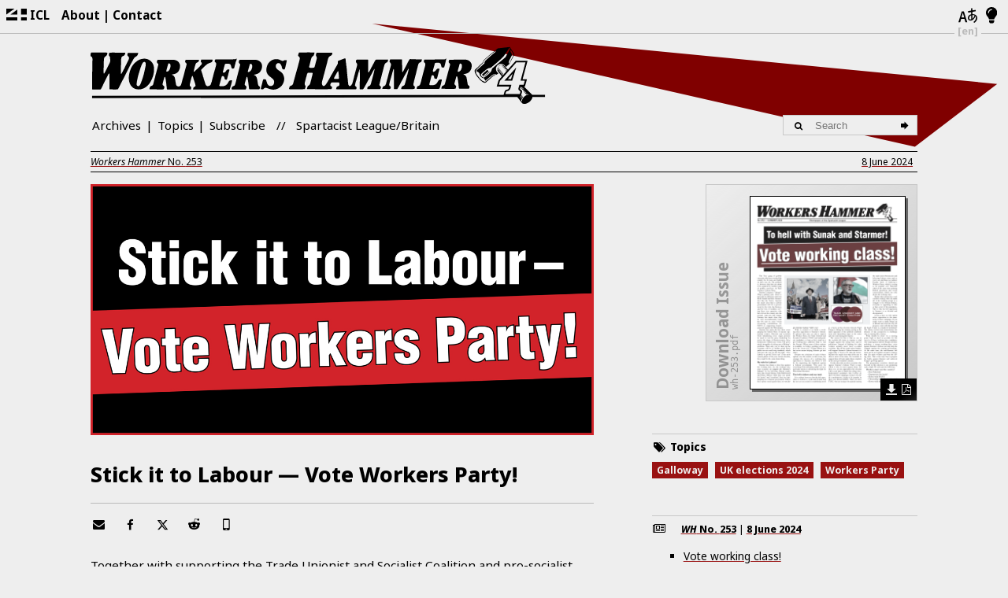

--- FILE ---
content_type: text/html; charset=UTF-8
request_url: https://iclfi.org/pubs/wh/253/workersparty
body_size: 19549
content:
<!DOCTYPE html>
<html lang="en">
    <head>
        
<meta charset="utf-8">
<meta name="viewport" content="width=device-width, initial-scale=1">
<title>Stick it to Labour — Vote Workers Party! | Workers Hammer </title>



<link rel="stylesheet" href="/asset/css/style.css?1769721830" type="text/css">
<link rel="stylesheet" href="/asset/fontello/css/icl-icons.css" type="text/css">


<meta name="title" content="Stick it to Labour — Vote Workers Party!">
<meta name="description" content="Workers Hammer 253 | Summer 2024">
<link rel="image_src" href="https://iclfi.org/content/periodical/wh/issue/253/workersparty/meta.jpg">
<link rel="canonical" href="https://iclfi.org/pubs/wh/253/workersparty">
<meta property="og:type" content="website">
<meta property="og:title" content="Stick it to Labour — Vote Workers Party!">
<meta property="og:url" content="https://iclfi.org/pubs/wh/253/workersparty">
<meta property="og:description" content="Workers Hammer 253 | Summer 2024">
<meta property="og:image" content="https://iclfi.org/content/periodical/wh/issue/253/workersparty/meta.jpg">
<meta name="twitter:title" content="Stick it to Labour — Vote Workers Party!">
<meta name="twitter:description" content="Workers Hammer 253 | Summer 2024">
<meta name="twitter:site" content="@workershammer">
<meta name="twitter:card" content="summary_large_image">
<meta name="twitter:image" content="https://iclfi.org/content/periodical/wh/issue/253/workersparty/meta.jpg">

<script type="application/ld+json">{"@context":"https:\/\/schema.org","@type":"NewsArticle","name":"Stick it to Labour — Vote Workers Party!","headline":"Stick it to Labour — Vote Workers Party!","datePublished":"2024-06-08","author":{"@type":"Organization","name":"Spartacist League\/Britain","url":"https:\/\/iclfi.org\/gbr"},"publisher":{"@type":"Organization","name":"Spartacist League\/Britain","url":"https:\/\/iclfi.org\/gbr"},"image":"https:\/\/iclfi.org\/content\/periodical\/wh\/issue\/253\/workersparty\/meta.jpg","description":"Workers Hammer 253 | Summer 2024","mainEntityOfPage":"https:\/\/iclfi.org\/pubs\/wh\/253\/workersparty","url":"https:\/\/iclfi.org\/pubs\/wh\/253\/workersparty","inLanguage":"en"}</script>
    <link rel="stylesheet" href="https://fonts.googleapis.com/css2?family=Noto+Sans:ital,wght@0,400;0,600;0,800;1,400;1,600;1,800&amp;family=Noto+Serif:ital,wght@0,400;0,600;0,900;1,400;1,600;1,900&amp;display=swap" type="text/css" media="screen" />
    <link rel="stylesheet" href="https://fonts.googleapis.com/css2?family=Noto+Naskh+Arabic:wght@400;600;700&amp;family=Noto+Sans:ital,wght@0,400;0,600;0,700;0,900;1,400;1,600;1,900&amp;display=swap" type="text/css" media="screen" />
    <link rel="stylesheet" href="https://fonts.googleapis.com/css2?family=Noto+Sans+JP:wght@400;600;700&amp;family=Noto+Sans:ital,wght@0,400;0,600;0,700;0,900;1,400;1,600;1,900&amp;display=swap" type="text/css" media="screen" />
    <link rel="stylesheet" href="https://fonts.googleapis.com/css2?family=Noto+Sans+KR:wght@400;500;700&amp;family=Noto+Sans:ital,wght@0,400;0,600;0,700;0,900;1,400;1,600;1,900&amp;display=swap" type="text/css" media="screen" />
    <link rel="stylesheet" href="https://fonts.googleapis.com/css2?family=Noto+Sans+SC:wght@400;500;700&amp;family=Noto+Sans:ital,wght@0,400;0,600;0,700;0,900;1,400;1,600;1,900&amp;display=swap" type="text/css" media="screen" />
    <link rel="stylesheet" href="https://fonts.googleapis.com/css2?family=Noto+Sans+Hebrew:wght@100..900&amp;display=swap&amp;display=swap" type="text/css" media="screen" />
    <link rel="stylesheet" href="https://fonts.googleapis.com/css2?family=Noto+Sans+Bengali:wght@100..900&amp;display=swap" type="text/css" media="screen" />
    <link rel="stylesheet" href="https://fonts.googleapis.com/css2?family=Noto+Emoji:wght@300..700&amp;display=swap" type="text/css" media="screen" />

        <link rel="preconnect" href="https://fonts.googleapis.com">
        <link rel="preconnect" href="https://fonts.gstatic.com" crossorigin>
            </head>
    <body lang="en" dir="ltr" class="body-ltr ">
        <header id="masthead" class="masthead">
            <nav id="nav" class="brand">
                <div class="primary-nav">
                    <a class="home" href="/en">
                        <img src="/asset/img/4.svg" alt=""/>
                        <abbr title="International Communist League (Fourth Internationalist)">ICL</abbr>                    </a>
                    <ul class="icl-menu pipe-menu">
    <li><a href="/about/en">About</a></li>
    <li><a href="/contact/en">Contact</a></li>
</ul>
                </div>
                <div id="extra-nav" class="extra" data-theme="Light/Dark Mode">
                    <a href="/#lang" class="lang-jump" aria-label="Languages" title="Languages"><small class="indicator">[en]</small><i class="icon-language" aria-hidden="true"></i><span class="sr-only">Languages</span></a>                </div>
            </nav>
        </header>

        <main id="main" class="main">
            
<article id="article" class="article-page sectional-press-item from-prdl-wh article-item pub-pubs-wh-253-workersparty  from-issue-wh-253 from-issue-type-full" lang="en">

    <div class="front-matter">
        
<div class="periodical-header">
    <a href="/pubs/wh" class="masthead-anchor"><img src="/content/periodical/wh/masthead.svg" alt="Workers Hammer" class="pos masthead-img" /></a>
    <div class="periodical-nav">
        <ul class="periodical-menu">
    <li><a href="/pubs/wh/archives" class="prdl-anchor">Archives</a></li>
    <li><a href="/pubs/wh/topics" class="prdl-anchor">Topics</a></li>
    <li><a href="/pubs/wh/subscribe" class="prdl-anchor">Subscribe</a></li>
    <li class="publisher-item"><a href="/gbr" rel="author">Spartacist League/Britain</a></li>
</ul>
        

<div class="search">
    <form class="search-form" method="get" action="/search/en">
        <div class="search-bar">
            <label class="search-label" for="q">
                <span class="sr-only">Search term</span>
                <i class="icon-search" aria-hidden="true"></i>            </label>
            <input id="q" type="text" name="q" class="term-input" placeholder="Search" required value="" />
            <button type="submit" aria-label="Search">
                <span class="sr-only">Search</span>
                <i class="icon-right-bold" aria-hidden="true"></i>            </button>

            
            
                                                <input type="hidden" name="periodical[]" value="wh" />
                                    </div>
    </form>
</div>
    </div>
</div>
        <div class="folio"><a href="/pubs/wh/253" class="issue"><i class="periodical"><span lang="en">Workers Hammer</span></i> No. <span class="issue-no">253</span></a>  <a href="/pubs/wh/archives/2024#i_253"><time class="published-at" datetime="2024-06-08">8 June 2024</time></a></div>
            </div>


    <div class="article-primary">
        <header class="article-header">
            <div class="headline-complex"><h1 class="headline-component main-head headline-title">Stick it to Labour — Vote Workers Party!</h1></div>            <div class="lead-img-container">
            <img src="/content/periodical/wh/issue/253/workersparty/meta.jpg" alt="Stick it to Labour — Vote Workers Party!" class="lead-img " />                        </div>
                    </header>
        <div class="article-content">
            <div class="article-body">
                                <div class="url">
                    <img src="[data-uri]" alt="QR Code" class="qrcode" />                    <pre>https://iclfi.org/pubs/wh/253/workersparty</pre>
                </div>

                
                                    <div class="body">
                        <p>Together with supporting the Trade Unionist and Socialist Coalition and
    pro-socialist independents, we also call to vote for the Workers Party
    against Labour. In particular, the Workers Party is running candidates
    against left Labour MPs like Zarah Sultana and John McDonnell. A vote
    for it there is key to sending a clear message to these so-called
    leftists who refuse to break with Starmer.</p>
<p>The Workers Party is a political animal containing all the contradictions
    of its leader, George Galloway. It is running an openly anti-Starmer
    campaign on a pro-Palestine and pro-socialist basis and staunchly
    opposes the liberal “woke” left. However, its attacks on liberals range
    from opposing anti-worker “green” measures like ULEZ, as we do, to
    embracing British nationalism, campaigning with the colours of the Union
    Jack and defending socially conservative politics on trans people, gays,
    abortion etc. In the name of fighting liberals, the party falls into
    British chauvinism. In turn, liberals and Starmerites are whipping up
    hysteria against it precisely based on liberal values.</p>
<p>Let’s get one thing straight: the pro-NATO, anti-worker Green liberals or
    stooges supporting Sir Kid Starver’s Labour Party of genocide are nobody
    to lecture the Workers Party. For decades, the left has liquidated into
    liberalism, chaining the workers movement to pro-EU, pro-imperialist
    “progressives” who represent the reactionary interests of the London
    middle and upper classes. This alliance has brought nothing but disaster
    for workers, with any fightback deemed “racist” by the liberals (ie
    Brexit). No wonder many workers have turned to the right wing.</p>
<p>Our criticisms of the Workers Party are over how to actually
    <em>defeat</em> the liberals. The working class must oppose liberalism
    based on its own class interests, but this is not what the Workers Party
    does. Its embrace of British nationalism and backward social attitudes
    place it in an ideological bloc with another, more conservative wing of
    the ruling class.</p>
<p>The unity of His Majesty’s Kingdom against Scotland and Ireland,
    Christian morality and sexual regimentation are all traditional ideas of
    the British upper class. These are pushed into the working class to
    instil obedience and to go after anyone fighting oppression. Remember
    Thatcher: she hated striking miners, the Soviet Union, gays and Irish
    Republicans, all of which she viewed as threats to “Western
    civilisation”. </p>
<p>If Galloway’s outfit were a real working-class party, it would defend the
    rights of trans people and stand for sexual freedom. It would do so not
    out of liberal “sensitivity” but because right-wing anti-trans hysteria
    is used to repress all youth and to strengthen religious reaction, a
    threat to Muslims, other minorities and the entire workers movement.</p>
<p>It’s no surprise that liberals and Starmerites seize on the Workers
    Party’s hostility to trans people, gays and illegal migrants to attack
    this troublesome enemy. But rejecting the defence of these oppressed
    groups as a diversion from upholding workers’ interests is dead wrong.
    It’s a capitulation to the liberals, who posture as the only defenders
    of oppressed minorities in order to pit them <em>against</em> the
    working class. This is how the whole debate about “wokeness” keeps the
    oppressed at each other’s throats. To cut through this, it is necessary
    to take up the cause of all those oppressed by this rotten system and
    join it with the workers’ cause. This is how to fight Starmer and the
    liberals, who are enemies of us <em>all</em>.</p>
<p>The same applies to Scotland. The Workers Party’s refusal to defend
    Scotland’s national rights and self-determination guarantees it will
    never get a hearing in the Scottish working class. Instead, the party
    helps strengthen the Scottish nationalists, whose appeal is based on
    Scotland’s national oppression inside the United Kingdom and widespread
    hatred of English chauvinism.</p>
<p>The Workers Party cannot possibly unite the working class under a
    socialist banner when it embraces the Union Jack and Christian morality
    — ideological rubbish whose purpose is to keep workers and the oppressed
    divided. Nor will it be able to fight a Starmer government, not least
    over Palestine!</p>
<p>Nevertheless, those on the left who refuse to vote for the Workers Party
    because of its nationalism and social conservatism are simply liberals.
    There is no fundamental difference between the Workers Party, TUSC,
    Jeremy Corbyn and the rest. All defend variations of Labourite “little
    England” socialism, with the Workers Party actually being closer to the
    “old” Labour left. This programme cannot lead the working class to
    victory.</p>
<p>We support the Workers Party, as well as TUSC, in this election because
    its success would be a welcome slap across Starmer’s face by a force
    claiming to represent the working class. The greater the Workers Party’s
    success, the more it will be torn by the fact that you cannot stand for
    socialism while sharing the values of Winston Churchill.</p>
<p>Lastly, we note that the Workers Party is an eclectic formation revolving
    around Galloway, a political maverick, that has attracted some dodgy
    candidates. We cannot assess each one here. We urge readers to
    scrutinise Workers Party candidates and vote only for those who stand
    for the workers movement against British imperialism.</p>
                    </div>
                
                
                            </div>

            <div class="article-actions">
                <ul class="share">
    <li><a href="mailto:?subject=Stick%20it%20to%20Labour%20%E2%80%94%20Vote%20Workers%20Party%21&amp;body=Workers%20Hammer%20253%20%7C%20Summer%202024%0Ahttps%3A%2F%2Ficlfi.org%2Fpubs%2Fwh%2F253%2Fworkersparty" title="Share via Email"><i class="icon-mail" aria-hidden="true"></i><span class="sr-only">Share via Email</span></a></li>
    <li><a href="https://www.facebook.com/sharer/sharer.php?display=popup&amp;redirect_uri=http%3A%2F%2Fwww.facebook.com&amp;u=https%3A%2F%2Ficlfi.org%2Fpubs%2Fwh%2F253%2Fworkersparty&amp;t=Stick+it+to+Labour+%E2%80%94+Vote+Workers+Party%21" title="Share via Facebook"><i class="icon-facebook" aria-hidden="true"></i><span class="sr-only">Share via Facebook</span></a></li>
    <li><a href="https://twitter.com/intent/tweet?text=Stick+it+to+Labour+%E2%80%94+Vote+Workers+Party%21+via+%40workershammer&amp;url=https%3A%2F%2Ficlfi.org%2Fpubs%2Fwh%2F253%2Fworkersparty" title="Share via Twitter"><i class="icon-twitter" aria-hidden="true"></i><span class="sr-only">Share via Twitter</span></a></li>
    <li><a href="https://www.reddit.com/submit?url=https%3A%2F%2Ficlfi.org%2Fpubs%2Fwh%2F253%2Fworkersparty&amp;title=Stick+it+to+Labour+%E2%80%94+Vote+Workers+Party%21" title="Share via Reddit"><i class="icon-reddit" aria-hidden="true"></i><span class="sr-only">Share via Reddit</span></a></li>
    <li><a href="sms:?&amp;body=Stick%20it%20to%20Labour%20%E2%80%94%20Vote%20Workers%20Party%21%20https%3A%2F%2Ficlfi.org%2Fpubs%2Fwh%2F253%2Fworkersparty" title="Share via Sms"><i class="icon-mobile" aria-hidden="true"></i><span class="sr-only">Share via Sms</span></a></li>
</ul>
                            </div>
        </div>
    </div>

    <aside class="article-secondary">

                    <a href="/pubs/wh/253.pdf" class="download-issue">
                <img src="/content/periodical/wh/issue/253/mini.png" alt="Workers Hammer No. 253  |  8 June 2024" class="mini" />                <div class="label">
                    Download Issue                    <pre>wh-253.pdf</pre>
                </div>
                <div class="badge"><i class="icon-download" aria-hidden="true"></i><i class="icon-file-pdf" aria-hidden="true"></i></div>
            </a>
        
        
                    <h2><i class="icon-tags" aria-hidden="true"></i> Topics</h2>
            <ul class="article-tags">
    <li><a href="/pubs/wh/topics/galloway" class="tag">Galloway</a></li>
    <li><a href="/pubs/wh/topics/uk-elections-2024" class="tag">UK elections 2024</a></li>
    <li><a href="/pubs/wh/topics/workers-party" class="tag">Workers Party</a></li>
</ul>
        
        
                    <div class="toc-block">
                <h2 class="toc-head">
                    <i class="icon-newspaper" aria-hidden="true"></i>                    <span class="folio"><a href="/pubs/wh/253" class="issue"><i class="periodical"><abbr title="Workers Hammer" lang="en">WH</abbr></i> No. <span class="issue-no">253</span></a>  <span class="pipe">|</span>  <a href="/pubs/wh/archives/2024#i_253"><time class="published-at" datetime="2024-06-08">8 June 2024</time></a></span>                </h2>

                <ol class="toc">
    <li><a href="/pubs/wh/253/workingclass">Vote working class!</a></li>
    <li class="active"><a href="/pubs/wh/253/workersparty">Stick it to Labour — Vote Workers Party!</a></li>
    <li><a href="/pubs/wh/253/tusc">TUSC chooses screws over socialists</a></li>
    <li><a href="/pubs/wh/253/greens">No vote for Greens!</a></li>
    <li><a href="/pubs/wh/253/independents">What about the independents?</a></li>
    <li><a href="/pubs/wh/253/hussain">Defend Marieha Hussain!</a></li>
    <li><a href="/pubs/wh/253/letter">The true function of prison guards</a></li>
</ol>
            </div>
        

                    <aside class="see-also">
                <h2>See Also</h2>
                <div class="alsos">
                                            
<article class="article-listing sectional-press-item from-prdl-wh article-item pub-pubs-wh-253-workingclass  from-issue-wh-253 from-issue-type-full" lang="en">
    <header class="article-header"><a href="/pubs/wh/253/workingclass" class="article-anchor"><img src="/content/periodical/wh/issue/253/workingclass/meta.jpg" alt="Vote working class!" class="lead-img" />
<h3 class="headline">Vote working class!</h3></a></header>            <div class="folio"><span class="issue"><i class="periodical"><abbr title="Workers Hammer" lang="en">WH</abbr></i> No. <span class="issue-no">253</span></span>  <span class="pipe">|</span>  <time class="published-at" datetime="2024-06-08">8 June 2024</time></div>    </article>
                                    </div>
            </aside>
        

                    <aside class="referrers">
                <h2>More Articles</h2>
                <ol class="article-list">
    <li class="article-item"><a href="/pubs/slbm/2026-yp-byelection" class="article-anchor">Gorton &amp; Denton byelection: Why Your Party must run</a> <div class="folio"><span class="issue"><i>WH</i> Video</span>  <span class="pipe"><br /></span>  <time class="published-at" datetime="2026-01-29">29 January 2026</time></div></li>
    <li class="article-item"><a href="/pubs/slbm/2024-wp" class="article-anchor">Why we support the Workers Party and our disagreements with it</a> <div class="folio"><span class="issue"><i>WH</i> Video</span>  <span class="pipe"><br /></span>  <time class="published-at" datetime="2024-06-24">24 June 2024</time></div></li>
    <li class="article-item"><a href="/pubs/wh/2024-elections-openletter" class="article-anchor">For unity against Starmer’s Labour!</a> <div class="folio"><span class="issue"><i class="periodical"><abbr title="Workers Hammer" lang="en">WH</abbr></i> supplement</span>  <span class="pipe"><br /></span>  <time class="published-at" datetime="2024-06-20">20 June 2024</time></div></li>
</ol>
            </aside>
            </aside>

    
</article>



<footer class="periodical-footer footer sub-footer">
    <img src="[data-uri]" alt="QR Code" class="qrcode" />    <i><b><a href="/pubs/wh">Workers Hammer</a></b></i>
            <small>
            (ISSN: 0267-8721)
        </small>
        <span class="feeds">
        <a href="/pubs/wh/atom.xml" title="atom.xml"><i class="icon-rss" aria-hidden="true"></i></a>        <a href="/pubs/wh/rss.xml" title="rss.xml"><i class="icon-rss" aria-hidden="true"></i></a>    </span>

    <div class="url">
        <pre>https://iclfi.org/pubs/wh</pre>
    </div>

    <div>
        <small>Marxist newspaper of the Spartacist League/Britain</small>
    </div>

    <ul class="contact-info">
    <li class="tel contact-item"><span class="label">Tel:</span> <a href="tel:07301 003174">07301 003174</a></li>
    <li class="email contact-item"><span class="label">Email:</span> <a href="mailto:info@workershammer.co.uk">info@workershammer.co.uk</a></li>
    <li class="twitter contact-item"><span class="label">Twitter:</span> <a href="//twitter.com/workershammer">workershammer</a></li>
    <li class="youtube contact-item"><span class="label">Youtube:</span> <a href="//youtube.com/@workershammer">workershammer</a></li>
    <li class="instagram contact-item"><span class="label">Instagram:</span> <a href="//instagram.com/workershammer">workershammer</a></li>
    <li class="tiktok contact-item"><span class="label">Tiktok:</span> <a href="https://tiktok.com/@workershammer">workershammer</a></li>
    <li class="address contact-item"><span class="label">Address:</span> <span>PO Box 42886, London N19 5WY</span></li>
</ul>
</footer>


    <div class="broadly">
        <div class="contain">
            

<div class="recent-icl">
    <h2 class="icon-globe">Recent Publications from the ICL</h2>
    <div class="recent-tiles"><div class="recent-block recent-intl"><div class="issue-block"><a href="/pubs/sparttalk/2026-ice" class="issue-link"><img src="/content/periodical/sparttalk/issue/2026-ice/meta.jpg" alt="ICE terror in Minneapolis &amp; the state of the movement" class="img issue-img" style="--mini: url(&#039;/content/periodical/sparttalk/issue/2026-ice/meta.jpg&#039;); --img:url(&#039;/content/periodical/sparttalk/issue/2026-ice/meta.jpg&#039;);" /><h3 class="headline"><span class="folio"><span class="issue"><i class="periodical"><span lang="en">SpartTalk</span></i> supplement</span>  <span class="pipe"><br /></span>  <time class="published-at" datetime="2026-01-28">28 January 2026</time></span></h3></a></div></div>
<div class="recent-block recent-sectional"><div class="issue-block"><a href="/pubs/slbm/2026-yp-byelection" class="issue-link"><img src="/content/periodical/slbm/issue/2026-yp-byelection/meta.jpg" alt="Gorton &amp; Denton byelection: Why Your Party must run" class="img issue-img" style="--mini: url(&#039;/content/periodical/slbm/issue/2026-yp-byelection/meta.jpg&#039;); --img:url(&#039;/content/periodical/slbm/issue/2026-yp-byelection/meta.jpg&#039;);" /><h3 class="headline"><span class="folio"><span class="issue"><i>WH</i> Video</span>  <span class="pipe"><br /></span>  <time class="published-at" datetime="2026-01-29">29 January 2026</time></span></h3></a></div></div></div></div>
        </div>
    </div>
        </main>

        <footer id="footer" class="icl-footer footer">
            <div class="contain">
                
<b><a href="/">International Communist League (Fourth Internationalist)</a></b>

<span class="foot-pipe">
    //
    <a href="/new/en">News</a>    | <a href="/events/en">Events</a></span>

<div class="url">
    <pre>https://iclfi.org</pre>
</div>

<div class="intl-center">
    <i class="icon-star" aria-hidden="true"></i> International Center:    <ul class="contact-info">
    <li class="email contact-item"><span class="label">Email:</span> <a href="mailto:spartacist@spartacist.org">spartacist@spartacist.org</a></li>
    <li class="address contact-item"><span class="label">Address:</span> <span>Box 7429 GPO, New York, NY 10116, USA</span></li>
</ul>
</div>


<div class="foot-menus">
    <div class="foot-menu-box">
        <i class="icon-globe" aria-hidden="true"></i> //
        <ul class="foot-icl-sections foot-menu pipe-menu">
    <li><a href="/aus" class="section-name">Australia</a></li>
    <li><a href="/can" class="section-name">Canada</a></li>
    <li><a href="/deu" class="section-name">Germany</a></li>
    <li><a href="/fra" class="section-name">France</a></li>
    <li class="active"><a href="/gbr" class="section-name">Britain</a></li>
    <li><a href="/grc" class="section-name">Greece</a></li>
    <li><a href="/ita" class="section-name">Italy</a></li>
    <li><a href="/mex" class="section-name">Mexico</a></li>
    <li><a href="/phl" class="section-name">Philippines</a></li>
    <li><a href="/usa" class="section-name">United States</a></li>
    <li><a href="/zaf" class="section-name">South Africa</a></li>
</ul>
    </div>
    <div class="foot-menu-box">
        <i class="icon-language" aria-hidden="true"></i> //
        <ul class="lang-menu foot-menu pipe-menu langs">
    <li class="lang-link "><a href="/ar" class="lang-link" lang="ar" dir="rtl">العربية</a></li>
    <li class="lang-link "><a href="/bn" class="lang-link" lang="bn" dir="ltr">বাংলা</a></li>
    <li class="lang-link "><a href="/ca" class="lang-link" lang="ca" dir="ltr">català</a></li>
    <li class="lang-link "><a href="/ceb" class="lang-link" lang="ceb" dir="ltr">Cebuano</a></li>
    <li class="lang-link "><a href="/de" class="lang-link" lang="de" dir="ltr">Deutsch</a></li>
    <li class="lang-link "><a href="/el" class="lang-link" lang="el" dir="ltr">Ελληνικά</a></li>
    <li class="lang-link active"><a href="/en" class="lang-link" lang="en" dir="ltr">English</a></li>
    <li class="lang-link "><a href="/es" class="lang-link" lang="es" dir="ltr">español</a></li>
    <li class="lang-link "><a href="/eu" class="lang-link" lang="eu" dir="ltr">euskara</a></li>
    <li class="lang-link "><a href="/fa" class="lang-link" lang="fa" dir="rtl">فارسی</a></li>
    <li class="lang-link "><a href="/fr" class="lang-link" lang="fr" dir="ltr">français</a></li>
    <li class="lang-link "><a href="/he" class="lang-link" lang="he" dir="rtl">עברית</a></li>
    <li class="lang-link "><a href="/hi" class="lang-link" lang="hi" dir="ltr">हिन्दी</a></li>
    <li class="lang-link "><a href="/it" class="lang-link" lang="it" dir="ltr">italiano</a></li>
    <li class="lang-link "><a href="/ja" class="lang-link" lang="ja" dir="ltr">日本語</a></li>
    <li class="lang-link "><a href="/ko" class="lang-link" lang="ko" dir="ltr">한국어</a></li>
    <li class="lang-link "><a href="/pl" class="lang-link" lang="pl" dir="ltr">polski</a></li>
    <li class="lang-link "><a href="/pt" class="lang-link" lang="pt" dir="ltr">português</a></li>
    <li class="lang-link "><a href="/ru" class="lang-link" lang="ru" dir="ltr">русский</a></li>
    <li class="lang-link "><a href="/tl" class="lang-link" lang="tl" dir="ltr">Tagalog</a></li>
    <li class="lang-link "><a href="/tr" class="lang-link" lang="tr" dir="ltr">Türkçe</a></li>
    <li class="lang-link "><a href="/xh" class="lang-link" lang="xh" dir="ltr">IsiXhosa</a></li>
    <li class="lang-link "><a href="/zh" class="lang-link" lang="zh" dir="ltr">中文</a></li>
</ul>
    </div>
</div>

<a class="spartacist-footer-stamp" href="/spartacist">
    <img src="/asset/img/icl-hs4.svg"
        class="pos"
        alt="Spartacist" />
</a>

<img src="[data-uri]" alt="QR Code" class="qrcode" />            </div>
        </footer>
        <script src="/asset/js/theme.js"></script>
            <script src="/asset/js/pref-lang.js" type="text/javascript"></script>

<!--
          ___
         /\  \
     _  /  \  \
    /\\/    \  \
   /  /      \  \      _____
  /  /        \  \    /     |\
  \ /          \__\  /      ||
   /           /  / /       ||
  /           /  / /        ||
 |           /  / /   /|    ||
 |          / \\ /   //|    ||
  \        /   \/   //_|    ||__
   \      /    /   //__|    |/_/|
    \    / \  |                ||
     \__////\ |                ||
             \|_______       __|/
              \     \\|     ||
               \     \|     ||
                \    /|     ||
                 \  //|_____|/
                  \///
-->
    </body>
</html>


--- FILE ---
content_type: text/css
request_url: https://iclfi.org/asset/css/style.css?1769721830
body_size: 11596
content:
@charset "UTF-8";
html{box-sizing:border-box}*,*::before,*::after{box-sizing:inherit}img{max-width:100%}body,.latin,[lang="de"],[lang="en"],[lang="es"],[lang="fr"],[lang="el"],[lang="id"],[lang="it"],[lang="pl"],[lang="pt"],[lang="tl"],[lang="tr"],[lang="ru"],[lang="eu"],[lang="ceb"]{font-family:"Noto Sans", sans-serif}@media (min-width:768px){:root{font-size:calc(0.8125rem + ((1vw - 7.68px) * 0.434));min-height:0vw}}@media (min-width:1920px){:root{font-size:18px}}.pagination,.foreign-spartacist .spartacist-edition-list,.share,.article-secondary .article-tags,.pipe-menu-cont ul,.pipe-menu,.spartacist-also,.icl-main-menu,.breadcrumb,.contact-menu,.lang-menu,.section-periodical-menu,.local-menu,.section-lang-menu,.periodical-menu,.periodical-menu .editions-nav-list,.embed-page .translations,html,body,.article-body figure,.topic-nav .topic-list,.prdl-list,.homepage .section-list,.icl-langs,.spartacist-area .spartacist-masthead,.spartacist-area .article-list,.download-issue pre,.referrers .article-list,.contact-info,.local .local-name,.periodical-article-features .article-list,.year-menu{margin:0;padding:0}.pagination,.foreign-spartacist .spartacist-edition-list,.share,.article-secondary .article-tags{list-style-type:none;margin:0;padding:0}.pagination li,.foreign-spartacist .spartacist-edition-list li,.share li,.article-secondary .article-tags li{display:inline-block}.topic-also,.tag-cloud{display:inline;list-style:none;padding:0}.topic-also li,.tag-cloud li{display:inline}.topic-also li::after,.tag-cloud li::after{content:", "}.topic-also li:last-child::after,.tag-cloud li:last-child::after{content:""}.contact-sections .speaks::after,.contact-info .email::before,.contact-info .tel::before,.contact-info .pgpkey::before,.contact-info .address::before,.contact-info .twitter::before,.contact-info .tiktok::before,.contact-info .telegram::before,.contact-info .instagram::before,.contact-info .youtube::before,.contact-info .facebook::before,.media-opts [type="checkbox"]+label::before,.media-opts [type="radio"]+label::before,.sort-opts [type="checkbox"]+label::before,.sort-opts [type="radio"]+label::before,.sub-opts [type="checkbox"]+label::before,.sub-opts [type="radio"]+label::before,.media-opts [type="checkbox"]:checked+label::before,.media-opts [type="radio"]:checked+label::before,.sort-opts [type="checkbox"]:checked+label::before,.sort-opts [type="radio"]:checked+label::before,.sub-opts [type="checkbox"]:checked+label::before,.sub-opts [type="radio"]:checked+label::before{font-family:"icl-icons";font-style:normal;font-weight:normal;speak:never;display:inline-block;text-decoration:inherit;width:1em;margin-right:0.2em;text-align:center;font-variant:normal;text-transform:none;line-height:1em;margin-left:0.2em;-webkit-font-smoothing:antialiased;-moz-osx-font-smoothing:grayscale}.sr-only{display:none}.embed-container:not([data-embed-from="twitter-com"]){height:0;max-width:100%;overflow:hidden;padding-bottom:56.25%;position:relative}.embed-container:not([data-embed-from="twitter-com"])>iframe,.embed-container:not([data-embed-from="twitter-com"])>object,.embed-container:not([data-embed-from="twitter-com"])>embed,.embed-container:not([data-embed-from="twitter-com"])>img{height:100% !important;left:0;position:absolute;top:0;width:100% !important}:root,.dark-mode{--bg: #000;--fg: #eee;--hilight: #911;--white: #eee;--black: #000;--red: #911;--shade: #212121;--dshade: #212121;--mark: #2e2e2e;--fog: rgba(255, 255, 255, 0.2)}:root *,.dark-mode *{--bg-img: var(--dark-bg-img)}.light-mode{--bg: #eee;--fg: #000;--shade: #c8c8c8;--mark: #bbb;--fog: rgba(0, 0, 0, 0.2)}.light-mode *{--bg-img: var(--light-bg-img)}.pos,.mastheads img,.social img,.brand img,.toggle{filter:invert(100%)}.dark-mode .pos,.dark-mode .mastheads img,.dark-mode .social img,.dark-mode .brand img,.dark-mode .toggle{filter:invert(100%)}@media (prefers-color-scheme:light){:root{--bg: #eee;--fg: #000;--shade: #c8c8c8;--mark: #bbb;--fog: rgba(0, 0, 0, 0.2)}:root *{--bg-img: var(--light-bg-img)}.pos,.social img,.brand img,.toggle{filter:none}.dark-mode *{--bg-img: var(--dark-bg-img)}}.light-mode .pos,.light-mode .social img,.light-mode .brand img,.light-mode .toggle{filter:none}.toggle{display:block}.primary-navigation ul{list-style-type:none}.js .primary-navigation{display:none}.primary-navigation.is-active{display:block}@media (min-width:1024px){.toggle{display:none}.js .primary-navigation{display:block}}.contain,.icl-body,.icl-header,.news,.issues-area,.menus,.events-area,.section-area,.foreign-area,.spartacist-area,.article-page,.search-page,.section-page,.archives-page,.periodical-page,.issue-page{margin:0 auto;max-width:71rem;padding:1rem}.pagination .active .page-link,button,.year-menu .active .year-anchor,.context a:hover,.context a:focus,.context a:active{background-color:var(--fg);color:var(--bg)}.issue-block a{color:inherit;text-decoration:none}.issue-block a:hover,.issue-block a:focus{color:var(--hilight);text-decoration:none}.issue-blocks,.article-listings,.issue-listing,.year-issues,.contact-sections,.facets,.section-issues{--cols: 1;display:grid;grid-template-columns:repeat(var(--cols), 1fr)}.spartacist-area .article-anchor,.foreign-spartacist .spartacist-edition-link,.foreign-area .issue-block .issue-link,.spartacist-area .current-label,.download-issue .badge{background:linear-gradient(to left top, var(--dshade), var(--black) 30%);color:var(--white)}.spartacist-area .article-anchor:hover,.foreign-spartacist .spartacist-edition-link:hover,.spartacist-area .article-anchor:active,.foreign-spartacist .spartacist-edition-link:active,.spartacist-area .article-anchor:focus,.foreign-spartacist .spartacist-edition-link:focus{color:var(--hilight)}.prdl-list .masthead-anchor,.issue-block .issue-link,.article-listing .article-anchor,.new-btn,.feature-anchor,.spartacist-area .article-anchor,.spartacist-area .current-link,.foreign-spartacist .spartacist-edition-link,.download-issue,.contact-sections .masthead-anchor,.next-event,.x-link,.bnr-link{transition:all 0.1s ease-in-out}.prdl-list .masthead-anchor:hover,.issue-block .issue-link:hover,.article-listing .article-anchor:hover,.new-btn:hover,.feature-anchor:hover,.spartacist-area .article-anchor:hover,.spartacist-area .current-link:hover,.foreign-spartacist .spartacist-edition-link:hover,.download-issue:hover,.contact-sections .masthead-anchor:hover,.next-event:hover,.x-link:hover,.bnr-link:hover,.prdl-list .masthead-anchor:focus,.issue-block .issue-link:focus,.article-listing .article-anchor:focus,.new-btn:focus,.feature-anchor:focus,.spartacist-area .article-anchor:focus,.spartacist-area .current-link:focus,.foreign-spartacist .spartacist-edition-link:focus,.download-issue:focus,.contact-sections .masthead-anchor:focus,.next-event:focus,.x-link:focus,.bnr-link:focus,.prdl-list .masthead-anchor:active,.issue-block .issue-link:active,.article-listing .article-anchor:active,.new-btn:active,.feature-anchor:active,.spartacist-area .article-anchor:active,.spartacist-area .current-link:active,.foreign-spartacist .spartacist-edition-link:active,.download-issue:active,.contact-sections .masthead-anchor:active,.next-event:active,.x-link:active,.bnr-link:active{transform:scale(var(--zoom-factor))}.mini{border:1px solid var(--black);box-shadow:3px 3px #666}.attn,:target{animation:flash 0.333s ease-in-out 3}@keyframes flash{50%{background-color:var(--hilight)}100%{background-color:initial}}.main-area:target{animation:none}.pipe-menu-cont ul,.pipe-menu,.spartacist-also,.icl-main-menu,.breadcrumb,.contact-menu,.lang-menu,.section-periodical-menu,.local-menu,.section-lang-menu,.periodical-menu,.periodical-menu .editions-nav-list,.embed-page .translations{list-style-type:none;margin:0.5em 0;text-align:center}.pipe-menu-cont ul a,.pipe-menu a,.spartacist-also a,.icl-main-menu a,.breadcrumb a,.contact-menu a,.lang-menu a,.section-periodical-menu a,.local-menu a,.section-lang-menu a,.periodical-menu a,.periodical-menu .editions-nav-list a,.embed-page .translations a{color:inherit;text-decoration:none}.pipe-menu-cont ul a:hover,.pipe-menu a:hover,.spartacist-also a:hover,.icl-main-menu a:hover,.breadcrumb a:hover,.contact-menu a:hover,.lang-menu a:hover,.section-periodical-menu a:hover,.local-menu a:hover,.section-lang-menu a:hover,.periodical-menu a:hover,.periodical-menu .editions-nav-list a:hover,.embed-page .translations a:hover,.pipe-menu-cont ul a:focus,.pipe-menu a:focus,.spartacist-also a:focus,.icl-main-menu a:focus,.breadcrumb a:focus,.contact-menu a:focus,.lang-menu a:focus,.section-periodical-menu a:focus,.local-menu a:focus,.section-lang-menu a:focus,.periodical-menu a:focus,.periodical-menu .editions-nav-list a:focus,.embed-page .translations a:focus{color:inherit;text-decoration:underline}.pipe-menu-cont ul>*,.pipe-menu>*,.spartacist-also>*,.icl-main-menu>*,.breadcrumb>*,.contact-menu>*,.lang-menu>*,.section-periodical-menu>*,.local-menu>*,.section-lang-menu>*,.periodical-menu>*,.periodical-menu .editions-nav-list>*,.embed-page .translations>*{display:inline-block}.pipe-menu-cont ul>*::before,.pipe-menu>*::before,.spartacist-also>*::before,.icl-main-menu>*::before,.breadcrumb>*::before,.contact-menu>*::before,.lang-menu>*::before,.section-periodical-menu>*::before,.local-menu>*::before,.section-lang-menu>*::before,.periodical-menu>*::before,.periodical-menu .editions-nav-list>*::before,.embed-page .translations>*::before{content:" | "}.pipe-menu-cont ul>*:first-child::before,.pipe-menu>*:first-child::before,.spartacist-also>*:first-child::before,.icl-main-menu>*:first-child::before,.breadcrumb>*:first-child::before,.contact-menu>*:first-child::before,.lang-menu>*:first-child::before,.section-periodical-menu>*:first-child::before,.local-menu>*:first-child::before,.section-lang-menu>*:first-child::before,.periodical-menu>*:first-child::before,.periodical-menu .editions-nav-list>*:first-child::before,.embed-page .translations>*:first-child::before{content:""}.pipe-menu-cont{display:inline-block}.pipe-menu-cont ul{margin:0}.spart-other-pubs{margin-bottom:1em}.spart-other-pubs img,.spart-other-pubs a{display:block}.spart-other-pubs ul{margin:0;padding:0;list-style-type:none}.spart-other-pubs li{margin-bottom:1em}.spart-other-pubs li:last-child{margin-bottom:0}*{outline-color:var(--fg)}::selection{background:var(--hilight)}:root{--zoom-factor: 1.05;scroll-behavior:smooth}body{background-color:var(--bg);background-image:url("/asset/img/wedge.svg");background-position:top right;background-repeat:no-repeat;background-size:65%;color:var(--fg);line-height:1.5}summary{cursor:pointer}.body-rtl{background-image:url("/asset/img/wedge-rtl.svg");background-position:top left}a{color:inherit;text-decoration:underline}a:hover,a:focus{color:var(--hilight);text-decoration:underline}a{text-decoration-color:var(--hilight)}abbr{cursor:help}ul{list-style-type:square}.tag{background:var(--red);color:var(--white);display:inline-block;font-weight:bold;margin-bottom:0.5em;padding:0.125em 0.5em}.tag:hover,.tag:active,.tag:focus{background:var(--fg);color:var(--bg)}.toggle,.social img{width:1.5em}.icl-langs .pref,.lang-menu .pref{animation-duration:4s;animation-iteration-count:infinite;animation-name:bounce;animation-timing-function:cubic-bezier(0, 0.78, 1, 0.75)}@keyframes bounce{0%{transform:translateY(0)}5%{transform:translateY(-0.5em)}10%{transform:translateY(0)}15%{transform:translateY(-0.25em)}20%{transform:translateY(0)}25%{transform:translateY(-0.125em)}30%{transform:translateY(0)}100%{transform:translateY(0)}}@keyframes spin{0%{transform:rotate(0deg)}100%{transform:rotate(360deg)}}.masthead{border-bottom:1px solid var(--mark);font-weight:bold;padding:0.5em}.masthead a{color:inherit;text-decoration:none}.masthead a:hover,.masthead a:focus{color:inherit;text-decoration:underline}.brand{align-items:flex-start;display:flex;justify-content:space-between}.brand img{margin-inline-end:0.25em;vertical-align:middle;width:1.75em}.primary-nav{align-items:center;display:flex}.home{align-items:center;display:inline-flex;justify-content:center;margin-right:auto}.home abbr{border:0;cursor:inherit;text-decoration:none}.icl-menu{display:inline-block;margin:0;margin-inline-start:1em}.topic-nav{align-items:center;display:flex;flex-wrap:wrap;font-size:0.9em;justify-content:space-between;padding:1em 0 0}.topic-nav .topic-nav-head{display:inline-block;flex-grow:1;padding:0.75em 0;text-align:center}.topic-nav .topic-list{display:inline;flex-grow:1;flex-wrap:wrap;font-size:0.9em}@media (min-width:768px){.topic-nav .topic-nav-head{flex-grow:0;padding-inline-end:1em}}.footer{border-top:1px solid;font-size:0.8em;opacity:0.8;text-align:center}.footer .contain{max-width:100%}.footer:hover,.footer:focus-within{opacity:1}.spartacist-footer-stamp{display:inline-block;margin:2em 0;width:5em}.foot-menus{margin:1em 0}.foot-menu-box{border-top:1px solid var(--mark);margin:0.25em 0;padding:0.25em 0}.foot-menu-box:last-child{border-bottom:1px solid var(--mark)}.foot-menu{display:inline-block}.icl-body{padding-top:0;padding-bottom:2em}.about-blurb{font-size:0.9em;margin-bottom:1em}.about-blurb p:first-child{margin-top:0}.icl-primary{margin-bottom:3em}.lang-menu{font-size:0.9em}.icl-events{--dark-bg-img: url(/asset/img/theme/dark/globe-peek.svg);--light-bg-img: url(/asset/img/theme/light/globe-peek.svg);background:var(--bg-img) no-repeat bottom left;background-size:65%}.icl-events .core-langs{display:inline-block}.icl-events .core-langs::after{content:" | "}@media (min-width:768px){.icl-masthead-nav{align-items:top;display:flex;flex-direction:row;justify-content:space-between}.icl-body-about{display:grid;grid-template-columns:40fr 60fr;column-gap:3em}.icl-body-about .icl-secondary{font-size:1.1em;line-height:1.6;padding-top:2em}.icl-body-about .icl-primary{border-right:1px solid var(--shade);padding-right:2em}.icl-events-body{display:grid;grid-template-columns:7fr 3fr;column-gap:2em}.icl-subscribe-body{display:grid;grid-template-columns:1fr 1fr;column-gap:2em}}h1,h2,h3,h4,h5,h6{font-weight:800;line-height:1.25}h1{font-size:1.75em}.kicker{font-size:0.75em;font-weight:bold}.reprinted-from{background:var(--shade);font-size:0.85em;margin:1em 0;padding:0.5em}.reprinted-in{border-top:1px solid var(--mark);font-size:0.9em;margin-top:1em}.reprinted-in a{display:block}[lang=zh] i,[lang=zh] cite,[lang=zh] em,[lang=ar] i,[lang=ar] cite,[lang=ar] em,[lang=ja] i,[lang=ja] cite,[lang=ja] em,[lang=ko] i,[lang=ko] cite,[lang=ko] em,[lang=he] i,[lang=he] cite,[lang=he] em{font-style:normal !important}.article-body h2{font-size:1.25em}.article-body h3{font-size:1.125em}.article-body em{font-weight:600}.article-body .intro{font-style:italic}.article-body .intro cite{font-style:normal}.article-body blockquote{font-size:0.9em;margin:0;padding:0 2.5em}.article-body .citation{font-size:0.9em;padding:0 2.5em 0 3.5em;text-indent:-1em}.article-body .citation p{margin-top:-0.75em}.article-body .fancy-box{border:3px double;margin:1em 0;padding:1em;text-align:center}.article-body .box-head{font-size:1em}.article-body .pull-quote{font-size:1.1em;font-weight:600;margin:1em 0}.article-body .bold{font-style:normal;font-weight:600}.article-body .ital{font-style:italic;font-weight:normal}.article-body .roman{font-style:normal}.article-body .underline{text-decoration:underline}.article-body .sig{text-indent:-1em;padding-left:1em}.article-body .block{display:block}.article-body .list-plain{list-style-type:none;margin:0;padding:0}.article-body .block-li{margin-bottom:1em}.article-body summary{cursor:pointer}.article-body .footnotes{font-size:0.9em}.article-body .footnotes ol{list-style-type:none;margin:0;padding:0}.article-toc{border:1px solid var(--shade);font-size:0.95em}.article-toc summary{padding:0.25em 0.5em}.article-toc li{margin-bottom:0.25em}.article-body .body>p:last-child::after{content:" ∎"}.headline{font-size:1.1em;line-height:1.25}.folio{font-size:0.8rem}.folio abbr{text-decoration:none}.area h2,.area-head{border-bottom:1px solid;font-size:1.25em;padding-bottom:0.25em;margin-top:0}.icl-body .area{margin-top:2em}.icl-body .area:first-child{margin-top:0}.icl-periodicals{padding:2em 1em}.icl-periodicals .icl-periodicals-head{border-top:1px solid var(--fg);text-align:center}.icl-periodicals .icl-periodicals-head span{background:var(--bg);display:inline-block;padding:0 0.5em;position:relative;top:-0.65em}.topic-nav .topic-list,.prdl-list,.homepage .section-list,.icl-langs{display:flex;flex-wrap:wrap;justify-content:space-around;list-style-type:none}.topic-nav .topic-list li,.prdl-list li,.homepage .section-list li,.icl-langs li{display:inline-block;padding:0.5em;text-align:center}.prdl-list .masthead-img{margin:0.125em auto;max-width:14em;padding:0.25em 0;transition:all 0.1s ease-in-out}.prdl-list .prdl-item{align-items:center;display:flex}.prdl-list .masthead-anchor{display:block}.section-list.sections-native{font-weight:bold}.section-list.sections-native+.section-list.sections-foreign{border-bottom:1px solid var(--shade);border-top:1px solid var(--shade);margin-top:0.5em}.homepage .sections-native .section-item{padding:0.5em 1em;text-align:center}.icl-secondary .section-list{font-size:0.9em}.icl-secondary .section-list .section-item{padding:0.25em 0}.icl-langs{background:var(--bg);border-bottom:1px solid var(--mark);border-top:1px solid var(--mark);font-size:0.85em}.icl-langs::before{display:inline-block;font-size:1em;padding:0.75em 0.5em 0.5em 0}.icl-langs li{padding:0.4em}@media (min-width:768px){.icl-langs{display:block;text-align:center;padding:0.25em 3em}.icl-langs>.lang-link{min-width:8%;padding:0.2em}}.section-area{background:linear-gradient(to left top, var(--shade), transparent 30%)}.icl-langs .active,.lang-menu .active{font-weight:bold}.icl-langs .active .lang-link,.lang-menu .active .lang-link{text-decoration:none}.icl-langs .pref,.lang-menu .pref{display:inline-block}.pipe-menu .active,.icl-main-menu .active,.all-langs.active{font-weight:bold}.pagination{font-weight:bold;margin:2em 0}.pagination .page-link{border:1px solid;display:inline-block;margin:0 0.25em 0.25em;padding:0.25em 0.5em;text-decoration:none}.headline-complex{font-weight:bold;margin-top:1em;padding:1em 0}.headline-complex .main-head{font-size:1.75em;margin:0.125em 0}.headline-complex .headline-kicker{font-size:1.125em}.issue-block{border-bottom:1px solid var(--mark);margin:1em 0 2em;padding:1em}.issue-block .issue-link{display:block}.issue-block .folio{font-size:inherit}.issue-block .lang-tag,.issue-block .published-at{font-weight:normal}.issue-block .mini{transform:rotate(-1deg)}@media (min-width:768px){.issue-block{padding:0.5em}}.foreign-area .issue-block .issue-link{border:1px solid var(--mark);box-shadow:3px 3px #000}.foreign-area .headline{padding:0 1em}@media (min-width:768px){.issue-blocks{--cols: 2;column-gap:2em}}@media (min-width:1024px){.issue-blocks{--cols: 4}.issue-blocks .headline{font-size:0.9em}.foreign-area .issue-blocks{--cols: 3}.issues-area .issue-block{border:0}}.article-listing{border-bottom:1px solid var(--mark);padding-bottom:1.5rem}.article-listing a{color:inherit;text-decoration:none}.article-listing a:hover,.article-listing a:focus{color:var(--hilight);text-decoration:none}.article-listing .article-anchor{display:block}.article-listing .lead-img{border:1px solid var(--mark);display:block}.article-listings{row-gap:2.5em}.doc-front-matter h1{text-indent:-1em;padding-left:1em}.doc-front-matter h1 [class^="icon-"]::before,.doc-front-matter h1 [class*=" icon-"]::before{margin-right:0;position:relative;left:6px}.icl-body-about .article-listing{padding:1.5em;margin-bottom:2em;border-bottom:1px solid var(--mark)}.issue-listing{padding-bottom:2em;row-gap:1em}.issue-listing .headline-complex{font-size:0.8em;text-align:center}.issue-listing .listing-img-link{display:flex;flex-direction:column;justify-content:center}.year-issues{margin-top:2em}@media (min-width:768px){.issue-listing{grid-template-columns:2fr 3fr;grid-template-rows:min-content auto}.issue-listing .folio{grid-column:1 / span 2}.issue-listing .sup-link{display:flex;flex-direction:column;justify-content:center;padding:0 0 0 1em}.year-issues{--cols: 2;column-gap:2em}.issue-type-full{display:grid;grid-column:1 / span 2;grid-template-columns:1fr 3fr}.issue-type-full ol{column-gap:4em;columns:2;font-size:1.1em;font-weight:bold;margin-left:2em}.issue-type-full li{break-inside:avoid}}.sect-display h2{font-size:1em}.new-btn{font-size:1.125em;font-weight:bold;margin:0 0 2em;padding:0.5em}.new-btn .icon-star{display:none}.new-native .icon-star,.new-foreign .icon-star{animation-duration:5000ms;animation-iteration-count:infinite;animation-name:spin;animation-timing-function:linear;display:inline-block}.new-native .icon-star{color:var(--red)}.new-foreign .icon-star{color:var(--mark)}.hud .media-feature{margin:1em}.media-feature-text .media-head{margin:0.25em 0}.media-feature-anchor{text-decoration:none}.media-feature-anchor .media-head{text-decoration:underline}.media-feature-text{padding:1em}@media (min-width:768px){.article-listings{--cols: 2;column-gap:2.5em}.hud{display:grid;grid-template-columns:2fr 1fr;column-gap:3em;margin:0 auto;padding-bottom:0}.hud .media-feature{grid-row:2;grid-column:1 / span 2}.hud.screams{grid-template-columns:3fr 2fr}.media-feature .feature-anchor{display:grid;grid-template-columns:2fr 3fr}.media-feature-text{display:flex;flex-direction:column;justify-content:center}.sect-display{order:1;font-size:0.9em;padding-top:2em}}@media (min-width:1024px){.article-listings{--cols: 3}.article-listings.news-feature{--cols: 2}}.events-area{padding-top:0}.events-area .events-listings{display:flex;flex-wrap:wrap;justify-content:space-around}.events-area .event{display:block;padding:0 1em 1em;text-align:center}.events-area .location{display:block}.no-events{border:1px solid var(--shade);font-weight:bold;padding:0.25em 1em;text-align:center}.further-event-item{margin:0.75em 0;font-size:1.25em}.more-events{border-top:1px solid var(--mark);display:flex;flex-wrap:wrap;justify-content:space-around}.more-events .event{display:block;margin:0 2em;padding:0 1em 2em;text-align:center}.media-listings{display:grid;column-gap:2em;row-gap:2em}.media-block{border:1px solid var(--mark);background:var(--bg);display:flex;flex-direction:column;justify-content:space-between;position:relative;transition:all 0.1s ease-in-out}.media-block .media-stamp{background:var(--black);color:var(--white);left:0.5rem;padding:0.125em 0.25em;position:absolute;top:0.5rem;border:1px solid var(--mark)}.media-block .event-img{display:block}.media-block .media-anchor::after{bottom:0;content:"";display:block;left:0;position:absolute;right:0;top:0;z-index:9999}.media-block:hover,.media-block:focus,.media-block:focus-within{transform:scale(var(--zoom-factor))}.media-anchor{display:block}.media-title{border-top:1px solid var(--mark);font-size:1.1em;margin-top:0;padding:1rem 1rem 0}.media-meta{font-size:0.9em;padding:0 1rem 1rem}.more-media{font-size:0.9em}.more-media h2{border-bottom:1px solid;font-size:1em}.more-media h3{font-size:1em;margin:0}.more-media .media-anchor{border-bottom:1px solid var(--shade);display:block;margin:2em 0;padding:1em 0;text-align:center}@media (min-width:768px){.media-listings{grid-template-columns:1fr 1fr;column-gap:2em}.media-block{flex-basis:50%}}@media (min-width:1024px){.section-events-index .media-listings{grid-template-columns:1fr 1fr 1fr}.more-media h3{font-size:1em;padding:0 0 0 1em;text-align:left}.more-media .media-anchor{display:grid;grid-template-columns:1fr 1fr}.more-media .media-folio{grid-column:1 / span 2;padding-top:0.5em}}.embed-container{border:1px solid var(--mark);margin:2em 0;box-shadow:3px 3px var(--shade)}.spartacist-band{margin-top:2em;padding:1em 0;background:radial-gradient(#000 0.5px, #911911 0.5px) 0 0 /3px 3px, radial-gradient(#000 0.5px, #911911 0.5px) 1px 1px /3px 3px, radial-gradient(#000 0.5px, #911911 0.5px) 2px 2px /3px 3px}.new-btn,.feature-anchor{background:linear-gradient(to left top, var(--shade), transparent, var(--shade));border:1px solid var(--shade);display:block;text-align:center}.new-btn .feature-text,.feature-anchor .feature-text{padding:0 1em 1em}.btn{background:linear-gradient(to left top, var(--shade), transparent, var(--shade));border:1px solid var(--shade);display:inline-block;font-weight:bold;margin:1em 0.5em;padding:0.5em 1em;text-decoration:none}.more-btn-block{font-size:0.9em;margin-bottom:2em;text-align:center}@media (min-width:768px){.more-btn-block{text-align:right}}.spartacist-area .spartacist-masthead{border:0}.spartacist-area .spartacist-masthead-anchor{display:block}.spartacist-area .spartacist-masthead img{width:100%}.spartacist-area .article-list{font-size:1em;font-weight:bold;list-style-type:none}.spartacist-area .article-anchor{border:1px solid var(--black);border-left:10px solid var(--dshade);display:block;margin:0.5em;padding:0.5em}.spartacist-area .spartacist-blurb{background-color:rgba(0, 0, 0, 0.75);color:var(--white);font-size:1.2em;letter-spacing:1px;margin-bottom:1em;padding:0.5em 1em;text-align:center}.spartacist-area .current-link{display:block;margin-top:-1em;padding:0 1em;position:relative}.spartacist-area .current-label{border:1px solid var(--white);bottom:0;box-shadow:3px 3px #000;left:0;padding:0.5em;position:absolute;z-index:100}.spartacist-area .pipe{display:block;height:0;text-indent:-9999em}.spartacist-area .mini{box-shadow:3px 3px #000;transform:rotate(-3deg)}.foreign-spartacist{overflow:auto}.foreign-spartacist .article-listings{grid-template-columns:2fr 1fr}.foreign-spartacist .article-list{grid-column:1 / span 2}.foreign-spartacist .current-link{margin-top:0;padding-bottom:4em}.foreign-spartacist .spartacist-type-heading{color:var(--black);font-size:1.5em;margin:0;padding:0}.foreign-spartacist .spartacist-edition-link{display:block;font-weight:bold;margin:0.25em 0.5em;padding:0.25em 0.5em;text-decoration:none}.foreign-spartacist .spartacist-edition-list{list-style-type:none;margin-bottom:1em}@media (min-width:768px){.spartacist-area .current-spartacist-issue{grid-row:1 / span 2}.spartacist-area .current-label{bottom:-2em}.foreign-spartacist .current-spartacist-issue{padding-bottom:1em}.foreign-spartacist .current-label{bottom:-2em}.foreign-spartacist .spartacist-editions{font-size:1.5em}.foreign-spartacist .spartacist-supplements{font-size:1.125em}.foreign-spartacist .article-listings{grid-template-columns:1fr 1fr}.foreign-spartacist .current-link{padding-bottom:0}.foreign-spartacist .article-list{grid-column:auto}}@media (min-width:1024px){.spartacist-area .current-link{padding:0}.spartacist-area .article-listings{grid-template-columns:1fr 2fr}}.spartacist-also{display:inline-block;padding-left:0.5em}.icl-branding{text-align:center;font-weight:bold;font-size:1.5em;margin-bottom:0.5em}@media (min-width:768px){.icl-branding,.lang-menu{text-align:start}.topic-langs{max-width:50em}}h1 .tiny,.icl-branding .tiny{display:block;font-size:1rem;opacity:0.25}.share{margin:1em 0}.share li{margin-right:1em}.icl-events-body .share{font-size:1.5em}.icl-events-body .directions{font-size:0.9em}.icl-events-body .location{font-weight:bold}.article-content{display:flex;flex-direction:column-reverse}.whole-issue .mini,.article-primary .lead-img{animation:glitch 0.5s steps(6, start)}.lead-img-container{position:relative;overflow:hidden}.lead-img-container .lead-img{display:block}.bezel{pointer-events:none;position:absolute;top:50%;left:50%;transform:translate(-50%, -50%);padding:0.5em 0.7em;border-radius:0.5em;font-size:4rem;color:white;opacity:0;transition:opacity 0.3s ease-in-out;background:rgba(0, 0, 0, 0.5)}.bezel.show{opacity:1}@keyframes glitch{20%{opacity:0.9}25%{transform:skewX(-0.5deg)}50%{transform:skewX(0.5deg)}80%{opacity:1}100%{transform:skewX(0)}}.article-page .article-primary .article-header{border-bottom:1px solid var(--mark);display:flex;flex-direction:column-reverse}.article-primary{margin-bottom:2em;max-width:42em;padding-bottom:1em}.media-article .article-primary .lead-img{display:none}.media-article .embed-container{margin-top:0;animation:glitch 0.5s steps(6, start)}.media-article .script{background:linear-gradient(to left bottom, var(--shade), transparent);font-size:1.1em;margin:2em 0;padding:0.125em 1.75em 1em;position:relative;quotes:"“" "”" "‘" "’"}.media-article .script::before{content:open-quote;left:0.5em;top:0}.media-article .script::after{bottom:0;content:close-quote;right:0.5em}.media-article .script::before,.media-article .script::after{position:absolute;font-size:2em}@media (min-width:768px){.media-article .script{margin:2em 1em;padding:0.125em 2.5em 1em}}.article-secondary{border-top:1px solid;font-size:0.9em;padding-top:3em}.article-secondary h2{border-top:1px solid var(--shade);font-size:1em;margin-top:3em;padding-top:0.5em}.article-secondary .article-tags{font-size:0.9em}.article-secondary .tag{margin-right:0.5em}.download-issue{background:linear-gradient(to left top, var(--shade), transparent);border:1px solid var(--shade);display:block;margin:0 auto 2em;max-width:20em;padding:1em;padding-left:4em;position:relative}.download-issue .label{font-size:1.5em;font-weight:bold;left:0.5em;line-height:1;opacity:0.333;position:absolute;transform:rotate(-90deg);transform-origin:top left;z-index:100}.download-issue .mini{display:block;filter:grayscale(75%)}.download-issue .badge{border-left:1px solid var(--black);border-top:1px solid var(--black);bottom:0;padding:0.25em;position:absolute;right:0}.download-issue .mini,.download-issue .label,.download-issue .badge{transition:all 0.25s ease-out}.download-issue pre{font-size:0.6em;font-weight:normal;white-space:normal}.download-issue.no-dl{border:0;background:transparent}.download-issue:hover .label,.download-issue:focus .label,.download-issue:active .label{color:var(--fg);opacity:1}.download-issue:hover .mini,.download-issue:focus .mini,.download-issue:active .mini{filter:none}.download-issue:hover .badge,.download-issue:focus .badge,.download-issue:active .badge{background:var(--hilight)}@media (min-width:768px){.download-issue{margin-left:5em}}.see-also{border-top:1px solid}.see-also .article-listing{margin:2em}.see-also .article-listing:last-child{border:0}.mega-see-also{grid-column:1 / span 2}@media (min-width:768px){.see-also .article-listing{margin:2em 0}}.referrers .article-list{list-style-type:none}.referrers .article-anchor{font-weight:bold}.referrers .article-item{margin-bottom:1em}@media (min-width:768px){.article-secondary{border-top:0;padding-top:0}}.homepage .news .article-listing:nth-child(9){display:none}@media (min-width:1024px){.homepage .news .article-listing:nth-child(9){display:block}}.local-menu .active{font-weight:bold}.contact-iec{border-top:1px solid var(--shade);border-bottom:1px solid var(--shade);margin-bottom:1em;padding:1em 0;text-align:center}.contact-iec h2{font-size:1em;margin-top:0}.contact-iec .contact-item{display:inline-block;padding:0 1em 0 0;text-indent:0}.contact-sections{column-gap:1.5em;row-gap:1.5em}.contact-sections .contact-item{display:inline-block;margin-right:1em}.contact-sections .contact-section{--dark-bg-img: url(/asset/img/theme/dark/globe.svg);--light-bg-img: url(/asset/img/theme/light/globe.svg);background:var(--bg-img) no-repeat top left;border:1px solid var(--shade);padding:1em;position:relative;transform:scale(0.98)}.contact-sections .up{position:absolute;bottom:1em;right:1em}.contact-sections .masthead-anchor{display:block;max-width:70%}.contact-sections .speaks{border-color:var(--mark);box-shadow:3px 3px var(--mark);transform:scale(1);position:relative}.contact-sections .speaks::after{content:"";position:absolute;top:1em;right:1em}.contact-sections h4{border-bottom:1px solid var(--mark);font-size:0.9em;margin:2em 0 0.5em}.contact-sections h5{font-size:1em;margin:1em 0 0.5em}.contact-sections .contact-contact{font-size:0.9em}@media (min-width:768px){.contact-sections{--cols: 2}.contact-local-list{column-gap:1.5em;display:grid;font-size:0.9em;grid-template-columns:1fr 1fr;row-gap:1em}.contact-local:only-child,.contact-local:last-child:nth-child(odd){grid-column:1 / span 2}}.section-menus ul{display:block;text-align:center}.section-lang-menu{background:var(--shade);display:inline-block;float:right;font-size:0.9rem;margin-left:1em;padding:0 1em;position:relative;z-index:9999}.notice,.section-notice{margin-bottom:2em;padding:0.5em 0}.notice::before,.notice::after,.section-notice::before,.section-notice::after{animation:notice 2s ease-in;box-shadow:0 0 15px 1px rgba(255, 255, 255, 0.25);content:"";display:block}.notice::before,.section-notice::before{border-top:1px solid var(--hilight);margin-bottom:0.5em}.notice::after,.section-notice::after{border-bottom:1px solid var(--hilight);margin-top:0.5em}@keyframes notice{0%{opacity:0;width:0}15%{opacity:1}50%{width:100%}60%{opacity:1}65%{opacity:0.8}70%{opacity:0.5}62%{opacity:0.3}71%{opacity:0.9}80%{opacity:1}90%{opacity:0}100%{opacity:1}}.contact-info{list-style-type:none}.contact-info li{margin-bottom:0.125em;padding-bottom:0.125em;padding-left:2em;text-indent:-1.5em}.contact-info .email::before,.contact-info .tel::before,.contact-info .pgpkey::before,.contact-info .address::before,.contact-info .twitter::before,.contact-info .tiktok::before,.contact-info .telegram::before,.contact-info .instagram::before,.contact-info .youtube::before,.contact-info .facebook::before{width:1em}.contact-info .email::before{content:""}.contact-info .tel::before{content:""}.contact-info .pgpkey::before{content:""}.contact-info .address::before{content:""}.contact-info .facebook::before{content:""}.contact-info .twitter:before{content:""}.contact-info .tiktok:before{content:""}.contact-info .telegram:before{content:""}.contact-info .instagram::before{content:""}.contact-info .youtube::before{content:""}.national-office{font-size:0.9em;margin-bottom:2em}.national-office b{background:var(--shade);padding:0.125em 0.5em 0.125em 0.25em}.national-office .contact-info{border:1px solid var(--shade);padding:1em 0.5em 0.5em}.national-office .contact-item{display:inline-block;margin-right:1em}.intl-center .contact-item{display:inline-block;margin-right:1em}.intl-center .contact-info{display:inline-block;margin:0 1rem}.periodical-contact{font-size:0.9em;margin:2em 1em}.periodical-contact .contact-info{display:inline-block}.periodical-contact .contact-item{display:inline-block;margin-right:1em}@media (min-width:1024px){.periodical-contact{margin:0 0 1em}}.sub-footer{background:var(--shade);margin-top:1em;padding:1em}.sub-footer .contact-item{display:inline-block;margin-right:1em}@media (min-width:768px){.section-menus{margin-left:-1rem}.section-menus ul{display:inline-block;margin:0 1rem}.national-office{font-size:0.9em}}.periodical-menu a{display:inline-block;padding:0.125em}.periodical-menu .active .prdl-anchor{font-weight:bold}.periodical-menu .editions-nav-list{display:inline}.periodical-menu .editions{background:var(--shade);padding:0 1em}.periodical-menu .publisher-item::before,.periodical-menu .editions::before{content:none}.periodical-menu .publisher-item{display:block}.periodical-menu .active{font-weight:bold}.periodical-menu .active::before{font-weight:normal}@media (min-width:768px){.periodical-menu .publisher-item{display:inline-block}.periodical-menu .publisher-item::before{content:" // ";padding:0 0.5em}.periodical-nav{align-items:center;display:flex;justify-content:space-between}.periodical-nav .search{margin:0;padding:0}}.tag-cloud{display:block;margin:0 0 2em}.trending-examples h2{margin-top:0;border-bottom:1px solid}.trending-examples .news-band{padding-top:0}.topic-example{position:relative}.topic-example .tag{box-shadow:3px 3px #000;font-size:0.8em;left:-0.5em;position:absolute;top:-0.5em;transform-origin:center;transform:rotate(-3deg);z-index:100}.search-bar{align-items:stretch;background:var(--bg);border:2px solid var(--fg);display:flex;flex-direction:row}.icon-search,.icon-right-bold{color:var(--fg);padding-right:0.5em;vertical-align:middle}.search-label{padding:0.25em 0 0.25em 1em;text-align:center}button{appearance:none;background:none;border:0}.term-input{background:none;border:0;color:var(--fg);display:block;flex-grow:1;min-width:1em;padding:0.25em 0.5em}.search-page .term-input{font-size:1.5em}.search-page .icon-search,.search-page .icon-right-bold{font-size:1.5em}.search-guess{display:inline-block;font-size:0.9em;margin-bottom:0.25em}.query-controls{font-size:0.8em;margin:1em 0}.query-controls .query-control{display:inline-block;margin:0 1em 0.5em 0}.result-info{font-style:italic}.facets{--cols: 2;column-gap:1em;font-size:1.5em}.facets label{font-size:0.9rem}.search-facet{background:var(--bg);border:1px solid;color:var(--fg);font-size:0.5em;margin-top:0.25em;padding:0.25em;width:100%}.search-facet option{padding:0.25em}.search-facet option:checked,.search-facet:not(:focus) option:checked{background:linear-gradient(var(--hilight), var(--hilight));color:var(--white)}.media-opts,.sort-opts{font-size:0.9em;padding:1em 0}@media (min-width:768px){.sort-opts{float:left}.sort-opts::after{content:" | ";display:inline-block;padding:0 1em}}.media-opts [type="checkbox"],.media-opts [type="radio"],.sort-opts [type="checkbox"],.sort-opts [type="radio"],.sub-opts [type="checkbox"],.sub-opts [type="radio"]{display:none}.media-opts [type="checkbox"]+label::before,.media-opts [type="radio"]+label::before,.sort-opts [type="checkbox"]+label::before,.sort-opts [type="radio"]+label::before,.sub-opts [type="checkbox"]+label::before,.sub-opts [type="radio"]+label::before{content:""}.media-opts [type="checkbox"]:checked+label::before,.media-opts [type="radio"]:checked+label::before,.sort-opts [type="checkbox"]:checked+label::before,.sort-opts [type="radio"]:checked+label::before,.sub-opts [type="checkbox"]:checked+label::before,.sub-opts [type="radio"]:checked+label::before{color:var(--hilight);content:""}.sub-opts{font-size:1.25em}.sub-opts .opt{border-bottom:1px dotted var(--mark);padding:1em 0}.sub-opts .disabled,.sub-opts [type=checkbox][disabled]+label,.sub-opts [type=radio][disabled]+label{opacity:0.25}.sub-opts .contribute-amt{background:var(--bg);border:0;border-bottom:1px solid;color:var(--fg);font-size:1em;text-align:right;width:3em}.sub-all .sub-opts{font-size:1em}.or-contact{text-align:center;font-weight:bold}.sort-opt{display:inline-block;margin-left:1em}.search-results{border-top:1px solid}.search-results h3{margin:0 0 0.25em}.search-results li{margin-bottom:2em}.dym{margin:1em 0}.dym b{font-style:italic;font-weight:bold}.search{font-size:0.75em;margin:0 0 2em;margin-top:0;padding-bottom:0;padding-top:0}.search .search-bar{border:1px solid var(--shade)}.search input:focus{border:0;outline:0}@media (min-width:768px){.search{margin-left:2em}.search-form{margin-left:auto;max-width:15em}}.next-event{background:linear-gradient(to left top, var(--shade), transparent, var(--shade));border:1px solid var(--mark);box-shadow:3px 3px var(--fog);margin:1em 0;padding:1em;text-align:center;text-decoration:none}.next-event .event-img{border:1px solid var(--mark)}.event-block{display:grid;row-gap:1em;position:relative}.event-block .event-description{font-size:0.9em}.event-block .event-stamp{background:var(--black);border:1px solid var(--mark);color:var(--white);font-size:0.9em;left:0.5rem;padding:0.125em 0.25em;position:absolute;top:0.5rem}.event-block .event-title{display:block;font-size:1.25em;margin:0 0 1em;padding:0}.event-block:hover,.event-block:focus{text-decoration:none;color:inherit}.event-block:hover .event-title,.event-block:focus .event-title{color:var(--hilight);text-decoration:underline}.section-event-area{margin-bottom:4em}.section-event-area .event-block .event-title{font-size:1em}@media (min-width:768px){.event-features .next-event{display:grid;grid-template-columns:1fr 1fr}.event-features .next-event .event-description{grid-column:1 / span 2;grid-row:2;margin-bottom:-0.333em}.event-features .feature-text{display:flex;flex-direction:column;justify-content:center}}.section-issues .issue-block{padding:0 1em}.section-header .section-name{position:relative;transform:rotate(-1.25deg);transform-origin:bottom left}.section-header h1{font-size:inherit;animation:jitter 0.75s steps(1, jump-both) forwards}@media (min-width:768px){.section-header h1{font-size:1.3em}}@keyframes jitter{25%{left:0.5em}50%{left:0;top:0}75%{top:-0.5em}}.periodical-page-band{--dark-bg-img: url(/asset/img/theme/dark/bars.svg);--light-bg-img: url(/asset/img/theme/light/bars.svg);background:var(--bg-img) no-repeat right 80%}.section-page-band{--dark-bg-img: url(/asset/img/theme/dark/globe-bottom.svg);--light-bg-img: url(/asset/img/theme/light/globe-bottom.svg);background:var(--bg-img) no-repeat bottom right;background-size:65%}.news-band{--dark-bg-img: url(/asset/img/theme/dark/square.svg);--light-bg-img: url(/asset/img/theme/light/square.svg);background:var(--bg) var(--bg-img) no-repeat top left;background-size:100%;padding:2em 0}.issues-band{--dark-bg-img: url(/asset/img/theme/dark/bars.svg);--light-bg-img: url(/asset/img/theme/light/bars.svg);background:var(--bg) var(--bg-img) no-repeat top right;background-size:cover;padding:2em 0}.foreign-band{--dark-bg-img: url(/asset/img/theme/dark/globe.svg);--light-bg-img: url(/asset/img/theme/light/globe.svg);background:var(--bg-img) no-repeat top left, repeating-linear-gradient(var(--shade) 0 2px, transparent 2px 4px);background-size:contain;border-top:1em solid var(--shade);padding:1em 0}.section-locals{background:linear-gradient(to bottom, var(--bg), transparent);border:1px solid var(--shade);padding:1em}.local{padding:1em}.local .local-name{font-size:1em}.section-periodicals .masthead-img{width:100%;display:block;margin:0 auto 1em}.section-periodicals .prdl-desc{text-align:center}.section-periodicals .other-periodicals .section-periodical{border-top:1px solid;margin-top:2em;padding-top:2em}.section-periodicals .section-issues{padding:1em 0}.section-periodicals .article-listings{margin:1em 0}.section-periodicals .periodical-heading{margin:0}.section-periodicals .section-periodical-masthead{margin-bottom:2em}.sect-prdl-sla .masthead-img{width:90%;display:block;margin:0 auto 1em}.section-page .section-media-area{background:linear-gradient(to bottom right, var(--shade), transparent 50%);border-left:1px solid var(--shade);padding:2em 1em;margin:1em 0}.defunct-periodicals{border-top:1px solid;font-size:0.8em;opacity:0.5}.defunct-periodicals:hover,.defunct-periodicals:focus-within{opacity:1}.section-section .media-feature{margin:2em}.section-vitals{margin-bottom:2em}.periodical-extras,.section-extras{border-top:1px solid;margin-top:3em;padding-top:3em}@media (min-width:768px){.section-issues{--cols: 2}.section-section{column-gap:2em;display:grid;grid-template-columns:3fr 2fr;grid-auto-rows:min-content min-content 1fr}.section-vitals{grid-column:2;grid-row:2}.section-periodicals{grid-column:1;grid-row:2 / span 2}.section-periodicals .article-listings{--cols: 2}.section-section .media-feature{grid-row:1;grid-column:1 / span 2;margin-top:0}.periodical-more{grid-row:1;grid-column:2}.periodical-more .periodical-extras{border-top:0;margin-top:0;padding-top:0}.section-extras{grid-row:3;grid-column:2;border-top:0;margin-top:0;padding-top:0}}.x-link{display:block;border:1px solid;margin:2em auto;max-width:325px}.x-link .x-img{display:block;width:100%}.x-link-wide{max-width:100%}.x-link-clean{border:0}.bnr-link{border:1px solid;display:block;margin:1em auto;width:90%;padding:1em;text-decoration:none}.bnr-link .bnr-desc{display:block}.bnr-link:hover,.bnr-link:focus,.bnr-link:active{background:linear-gradient(to top, var(--shade), transparent);border-color:var(--hilight);color:inherit;text-decoration:none}.rand-extra{margin-top:2em;padding-top:1em;border-top:1px dashed}@media (min-width:768px){.local-body{display:grid;grid-template-columns:2fr 1fr;column-gap:2em}.local-body .local-head{grid-column:1 / span 2}.local-body .article-listings{--cols: 2}.local-body .event-area,.local-body .article-area,.local-body .media-feature,.local-body .media-area{grid-column:1 / span 2}}.event-w-media{display:flex;flex-direction:column-reverse}@media (min-width:1024px){.local-body .article-listings{--cols: 3}}.edbox{font-size:0.7em;margin-top:1em;opacity:0.333;padding-top:1em}.edbox:hover{opacity:0.5}.edbox dt,.edbox dd{display:inline;margin:0;padding:0;white-space:nowrap}.edbox dt::before{content:"";display:block}.edbox dt::after{content:": "}.edbox dd::before{content:"· "}.edbox dt+dd::before{content:""}.periodical-intro{border-bottom:1px solid var(--shade);margin-bottom:3em;padding-bottom:1em}.periodical-intro .under-masthead{display:none}.periodical-feature{margin-bottom:1em}.periodical-feature .headline-complex{margin:1em 0;padding:0;text-align:center}.periodical-feature .main-head{font-size:1.25em}.archive-types{padding:0.5em 0 0}.archive-types .active{font-weight:bold;text-decoration:none}@media (min-width:768px){.periodical-feature .feature-anchor{column-gap:2em;display:grid;grid-template-columns:1fr 1fr}.periodical-feature .feature-text{display:flex;flex-direction:column;justify-content:center}}.error h2,.periodical-contact h2,.periodical-content h2{border-bottom:1px solid var(--mark);font-size:1.25em}.periodical-also-icl{text-align:center;border-top:1px solid;padding:3em 1em 4em}.subscribe-block{margin:5em 0 4em}.soon,.oomph{border:3px solid;box-shadow:3px 3px var(--mark);display:block;font-size:1.25em;font-weight:bold;margin-bottom:1em;padding:0.5em;text-align:center;text-decoration:underline;transform:rotate(-3deg) skew(-3deg)}.subscribe-block-hud{margin:2em 0}.subscribe-block-hud .sub-all{border:3px solid;box-shadow:3px 3px var(--mark);display:block;font-size:1.125em;font-weight:bold;margin-bottom:1em;padding:0.5em;text-align:center;text-decoration:underline}.article-cont .news-area .icon-article{display:none}.spartacist-editions-secondary{margin-bottom:3em;font-weight:bold;font-size:1.1em}.spartacist-editions-secondary .active{color:var(--hilight)}.spartacist-editions-secondary li{margin-bottom:0.5em;transform:rotate(-1deg);border-bottom:3px solid}.spartacist-editions-secondary a{display:block}.sect-display .soon{background:var(--red);border:3px solid var(--fg);color:var(--white);padding:0.5em}.sect-display .soon:hover,.sect-display .soon:focus,.sect-display .soon:active{color:var(--white);background:var(--black)}@media (min-width:1024px){.subscribe-block-anchor{transform:rotate(-3deg) scale(1.1) skew(-3deg)}}.periodical-article-features{background:linear-gradient(to bottom, var(--bg), transparent);margin-bottom:1em;padding:0.125em 1em 1em}.periodical-article-features .article-list{list-style-type:none}.periodical-article-features .article-anchor{font-weight:bold}.periodical-article-features li{margin-bottom:2em}.periodical-header .masthead-anchor{display:block;max-width:38em}.periodical-features{padding:2em 1em}@media (min-width:1024px){.periodical-hud{column-gap:3em;display:grid;grid-template-columns:3fr 1fr}.periodical-hud .periodical-contact .label{display:none}.periodical-content{column-gap:3em;display:grid;grid-template-columns:3fr 1fr}.periodical-content .issue-blocks{--cols: 3}.periodical-features{grid-column:1 / span 2;padding:0}}.big-more{display:block;text-align:center}.letters-policy{border:1px solid var(--shade);font-size:0.75em;margin:1rem 0;padding:1em}.letters-policy h2{margin-top:0}h1 .description{font-size:0.7em;margin-top:0.25em;opacity:0.5}h1 small,.icl-branding small{display:block}.icl-branding small{font-size:0.9rem}.homepage h1{margin-bottom:0}.year-menu{background:var(--shade);display:flex;flex-wrap:wrap;font-size:0.8em;list-style-type:none}.year-menu .year-anchor{display:block;padding:0.25em 0.5em;text-decoration:none}.context{display:flex;font-size:0.8em;justify-content:space-between;margin:1em 0}.context a{display:block;padding:0.5em;text-decoration:none}.feature-context{margin:0.5em 0 0}.feature-context .disabled{cursor:not-allowed;opacity:0.25}.feature-context a{cursor:pointer}@media (min-width:768px){.context a{display:inline-block}}.whole-issue{border-bottom:1px solid var(--mark);grid-row:1/ span 2;margin-bottom:1em;padding-bottom:2em}.whole-issue a{color:inherit;text-decoration:none}.whole-issue a:hover,.whole-issue a:focus{color:inherit;text-decoration:none}.whole-issue .issue-attachments a{color:inherit;text-decoration:none}.whole-issue .issue-attachments a:hover,.whole-issue .issue-attachments a:focus{color:inherit;text-decoration:underline}@media (min-width:768px){.whole-issue{border-bottom:0;border-left:1px solid var(--shade);grid-column:2;grid-row:1/ span 2;margin-bottom:0;margin-left:0;padding-left:1em}}@media (min-width:1024px){.issue-primary .whole-issue{grid-column:3}}.dl-button{border:1px solid;border-radius:0.5em;display:block;margin-top:1em;padding:0.5em;text-align:center}a:hover .dl-button,a:active .dl-button,a:focus .dl-button{background:var(--hilight);color:var(--white)}.issue-listing .folio,.front-matter .folio{border-bottom:1px solid;border-top:1px solid;font-weight:inherit;line-height:1.75;margin:0;padding:0.125rem 0}.front-matter .folio{display:flex;justify-content:space-between}.issue-listing,.front-matter{margin-bottom:1em}.front-matter .folio{background:var(--bg);margin-top:1em;padding-right:0.5em}.issue-list{font-size:0.9em;margin-left:0;padding-left:1.25em}.issue-list li{margin-bottom:1em}.issue-list .numbered-issue .folio{font-size:1em}.other-periodicals .issue-list{column-count:2}.other-periodicals .issue-item{break-inside:avoid}.icl-archive .issue-list{list-style-type:decimal}.icl-archive .issue-list .issue-anchor{font-size:1.25em;font-weight:bold}.icl-archive .issue-list .issue-item{background:linear-gradient(to bottom, var(--bg), transparent);padding:1em}.icl-archive .more-btn-block,.icl-archive .doc-header{margin-bottom:0}@media (min-width:768px){.icl-archive .issue-list{display:grid;grid-template-columns:1fr 1fr 1fr;column-gap:4em;row-gap:1em}}.broadly{border-top:1px solid}.recent-icl{border-top:1px solid var(--shade);font-size:0.9em;margin:4em 0 2em;padding:1em 2em;text-align:center}.recent-icl .recent-block{margin-bottom:2em}@media (min-width:768px){.recent-tiles{column-gap:5em;display:flex}.recent-tiles .recent-block{flex-basis:50%;flex-grow:1}.article-page{column-gap:2.5em;display:grid;grid-template-columns:2fr 1fr}.front-matter{grid-column:1/ span 2}}.embed-page{display:block;max-width:40em}.embed-page .context,.embed-page .reprinted-in,.embed-page .toc-block,.embed-page .periodical-nav{display:none}.embed-page .article-primary{max-width:unset;margin-bottom:0;padding-bottom:0}.embed-page .article-secondary h2{margin-top:0}.embed-page .article-secondary,.embed-page .article-translations,.embed-page .referrers,.embed-page .see-also,.embed-page .mega-see-also{margin-top:1em;padding-top:1em;border-top:1px solid var(--mark)}.embed-page .mini-dl{display:block;text-align:center}.embedded .masthead,.embedded .intl-center,.embedded .foot-menus,.embedded .broadly{display:none}.embedded .masthead-anchor{max-width:15em}.embedded .see-also{margin-top:1em}.embedded .spartacist-footer-stamp{display:block;margin:1em auto}.article-actions{display:flex;flex-wrap:wrap;justify-content:space-between}.article-actions .open-player{font-size:0.9em}@media (min-width:768px){.embedded .alsos{display:grid;grid-template-columns:1fr 1fr;column-gap:3em}.embedded .mega-see-also .article-listings{grid-template-columns:1fr 1fr}}.toc{list-style-type:square}.toc li{margin-bottom:1em;padding:0.25em 0}.toc .active{border-bottom:1px solid;border-top:1px solid;font-weight:bold}.pp-btns{background:var(--white);border-radius:5px;color:var(--black);margin:2em 0;padding:2em 1em}.demand-box{background:var(--shade);border:0.5em double;padding:1em}.demand-box>h2{margin-top:0}.demand-box li{margin-bottom:1em}.breaker,.breaker-dots{border:0}.breaker::before,.breaker-dots::before{content:"* * *";display:block;text-align:center}[lang=zh] .intro,[lang=ar] .intro,[lang=ja] .intro,[lang=he] .intro{font-style:normal}.box{border:1px solid;margin:1em 0;padding:1em}.btn-theme{background:inherit;border:0;display:inline-block;outline:0}.btn-theme:hover{cursor:pointer}.btn-theme:hover,.btn-theme:focus{background:inherit;color:var(--hilight)}.extra,.lang-jump{display:none;display:inline-flex;align-items:center}.lang-jump{position:relative}.lang-jump .indicator{display:none;position:absolute;bottom:-1em;width:100%;text-align:center;color:var(--mark)}@media (min-width:768px){.lang-jump .indicator{display:block;bottom:-1.25em;background:var(--bg)}}[dir="rtl"] .btn-theme{left:0.5em;right:unset}[dir="rtl"]{}[dir="rtl"] .icon-right-dir::before{content:""}[dir="rtl"] .icon-left-dir::before{content:""}[dir="rtl"] .icon-left-bold::before{content:""}[dir="rtl"] .icon-right-bold::before{content:""}[lang="ar"]{font-family:"Noto Naskh Arabic", serif}[lang="ja"]{font-family:"Noto Sans JP", sans-serif}[lang="ko"]{font-family:"Noto Sans KR", sans-serif}[lang="zh"]{font-family:"Noto Sans SC", sans-serif}[lang="he"]{font-family:"Noto Sans Hebrew", sans-serif}[lang="bn"]{font-family:"Noto Sans Bengali", sans-serif}.emoji{font-family:"Noto Emoji", sans-serif}.theme-ico::before{display:inline-block;height:1.1em;width:1.1em}.extra .icon-language::before{font-size:1.6em}.light-ico::before{content:url("/asset/img/fa/light.svg")}.dark-ico::before{content:url("/asset/img/fa/dark.svg");filter:invert(100%)}.loading{padding:1em;text-align:center}.icon-loading::before{animation:spin 2s infinite linear}.paypal-message .alert{border:1px solid;margin:1em;padding:1em}.paypal-close{color:inherit}.pub-list{text-align:center}.pub-list .pub{border:1px solid;box-shadow:3px 3px var(--mark);padding:1em;margin:2em;display:block}@media (min-width:768px){.pub-list{display:flex;flex-wrap:wrap;text-align:center;justify-content:space-around}.pub-list .pub{width:40%;margin:1em}}.pub-list+.pub-list{margin-top:1em;padding:1em;border-top:1px solid;font-size:0.9em}.pub-list+.pub-list .pub{transform:scale(0.95)}@media (min-width:1024px){.pub-list .pub{width:30%}}.qrcode,.url{display:none}@media print{:root,.dark-mode{--bg: #fff;--fg: #000;--shade: #eee;--mark: #bbb;--fog: rgba(0, 0, 0, 0.2)}:root{font-size:10pt;line-height:11pt}body,*{background:#fff !important;background-image:none !important;color:#000 !important}.pos,.social img,.brand img,.toggle{filter:none !important}.icl-events-body .icl-secondary,.icl-menu,.extra,.periodical-nav,.article-secondary,.share,.recent-icl,.foot-pipe,.foot-menus,.context,.year-menu,.feeds,.default-img,.section-menus,.search,.section-periodicals,.periodical-intro .periodical-name,.topic-nav,.periodical-recent,.periodical-feature,.periodical-also-icl,.icl-langs,.homepage .section-area,.new-btn{display:none !important}.homepage .hud,.article-page{display:block}.article-primary{max-width:none}.folio a{text-decoration:none}.url{display:block;font-weight:bold}.url pre{margin:0}.qrcode{border:1px solid;break-inside:avoid;display:block;float:right;margin:0 0 1em 1em;width:1.5in}.article-body .qrcode{margin-top:1em}.sub-footer{margin:0 auto;max-width:66rem;padding:1rem;text-align:left}.sub-footer .qrcode{float:left;margin:0 1em 1em;width:1in}.icl-footer .qrcode{display:inline-block;float:none;margin:0;width:0.75in}.spart-foot{margin-right:1em;width:0.75in}.periodical-hud,.periodical-content,.section-section{display:block}.section-locals .locals{display:flex;flex-wrap:wrap;font-size:0.8em}.local{flex-basis:50%}.label{display:none}.national-office .contact-item{display:block}.article-list{display:flex;flex-wrap:wrap;font-size:0.9em}.article-item{flex-basis:33%}.article-item .article-anchor::after{content:attr(href);display:block;font-family:monospace;font-size:0.9em;font-weight:normal;text-decoration:none}}.correction{font-size:0.9em}.big{font-size:1.25em}.big>li{margin-bottom:1em}.big small{font-size:0.9rem}.article-body .letter-head{text-align:center}.article-body .letter-head h2{margin-bottom:0.25em}.major-head{text-align:center}.article-body .smaller{font-size:0.9em}.from-prdl-pamphlets .periodical-feature .issue{display:none}.toc-block .published-at{white-space:nowrap}.toc-block .toc-head{padding-left:3em;text-indent:-2em}.anchor-block-container{position:relative}.anchor-block-container a::after{bottom:0;content:"";display:block;left:0;position:absolute;right:0;top:0;z-index:9999}.prdl-native+.prdl-foreign{border-top:1px dotted var(--shade)}@media (min-width:1024px){.media-prdl .archive-issues .issue-blocks{--cols: 3}.media-prdl .periodical-recent .issue-blocks{--cols: 2}}@media (min-width:1024px){.float-respond{float:var(--float-dir)}}.photo img{display:block}.photo .credit{display:block;text-align:right;font-size:0.75em}.photo .caption p{margin:0;padding-bottom:0.5em;font-size:0.9em;font-weight:600;line-height:1.25}.photo figcaption{border-left:1px solid var(--mark);padding-left:1em}

--- FILE ---
content_type: text/css
request_url: https://iclfi.org/asset/fontello/css/icl-icons.css
body_size: 1526
content:
@font-face {
  font-family: 'icl-icons';
  src: url('../font/icl-icons.eot?53070253');
  src: url('../font/icl-icons.eot?53070253#iefix') format('embedded-opentype'),
       url('../font/icl-icons.woff2?53070253') format('woff2'),
       url('../font/icl-icons.woff?53070253') format('woff'),
       url('../font/icl-icons.ttf?53070253') format('truetype'),
       url('../font/icl-icons.svg?53070253#icl-icons') format('svg');
  font-weight: normal;
  font-style: normal;
}
/* Chrome hack: SVG is rendered more smooth in Windozze. 100% magic, uncomment if you need it. */
/* Note, that will break hinting! In other OS-es font will be not as sharp as it could be */
/*
@media screen and (-webkit-min-device-pixel-ratio:0) {
  @font-face {
    font-family: 'icl-icons';
    src: url('../font/icl-icons.svg?53070253#icl-icons') format('svg');
  }
}
*/
[class^="icon-"]:before, [class*=" icon-"]:before {
  font-family: "icl-icons";
  font-style: normal;
  font-weight: normal;
  speak: never;

  display: inline-block;
  text-decoration: inherit;
  width: 1em;
  margin-right: .2em;
  text-align: center;
  /* opacity: .8; */

  /* For safety - reset parent styles, that can break glyph codes*/
  font-variant: normal;
  text-transform: none;

  /* fix buttons height, for twitter bootstrap */
  line-height: 1em;

  /* Animation center compensation - margins should be symmetric */
  /* remove if not needed */
  margin-left: .2em;

  /* you can be more comfortable with increased icons size */
  /* font-size: 120%; */

  /* Font smoothing. That was taken from TWBS */
  -webkit-font-smoothing: antialiased;
  -moz-osx-font-smoothing: grayscale;

  /* Uncomment for 3D effect */
  /* text-shadow: 1px 1px 1px rgba(127, 127, 127, 0.3); */
}

.icon-globe:before { content: '\e800'; } /* '' */
.icon-language:before { content: '\e801'; } /* '' */
.icon-calendar:before { content: '\e802'; } /* '' */
.icon-download:before { content: '\e803'; } /* '' */
.icon-left-dir:before { content: '\e804'; } /* '' */
.icon-right-dir:before { content: '\e805'; } /* '' */
.icon-search:before { content: '\e806'; } /* '' */
.icon-contents:before { content: '\e807'; } /* '' */
.icon-right-bold:before { content: '\e808'; } /* '' */
.icon-check:before { content: '\e809'; } /* '' */
.icon-location:before { content: '\e80a'; } /* '' */
.icon-lock:before { content: '\e80b'; } /* '' */
.icon-star:before { content: '\e80c'; } /* '' */
.icon-mobile:before { content: '\e80d'; } /* '' */
.icon-tag:before { content: '\e80e'; } /* '' */
.icon-tags:before { content: '\e80f'; } /* '' */
.icon-archive:before { content: '\e810'; } /* '' */
.icon-credit-card:before { content: '\e811'; } /* '' */
.icon-eye:before { content: '\e812'; } /* '' */
.icon-attention:before { content: '\e813'; } /* '' */
.icon-left-bold:before { content: '\e814'; } /* '' */
.icon-info-circled:before { content: '\e815'; } /* '' */
.icon-help-circled:before { content: '\e816'; } /* '' */
.icon-link:before { content: '\e817'; } /* '' */
.icon-twitter:before { content: '\e818'; } /* '' */
.icon-tiktok:before { content: '\e819'; } /* '' */
.icon-popup:before { content: '\e81a'; } /* '' */
.icon-loading:before { content: '\e839'; } /* '' */
.icon-check-empty:before { content: '\f096'; } /* '' */
.icon-phone:before { content: '\f098'; } /* '' */
.icon-old-twitter:before { content: '\f099'; } /* '' */
.icon-facebook:before { content: '\f09a'; } /* '' */
.icon-menu:before { content: '\f0c9'; } /* '' */
.icon-mail:before { content: '\f0e0'; } /* '' */
.icon-article:before { content: '\f0f6'; } /* '' */
.icon-angle-double-left:before { content: '\f100'; } /* '' */
.icon-angle-double-right:before { content: '\f101'; } /* '' */
.icon-angle-left:before { content: '\f104'; } /* '' */
.icon-angle-right:before { content: '\f105'; } /* '' */
.icon-circle-up:before { content: '\f139'; } /* '' */
.icon-rss:before { content: '\f143'; } /* '' */
.icon-level-up:before { content: '\f148'; } /* '' */
.icon-link-ext-alt:before { content: '\f14c'; } /* '' */
.icon-youtube:before { content: '\f16a'; } /* '' */
.icon-instagram:before { content: '\f16d'; } /* '' */
.icon-apple:before { content: '\f179'; } /* '' */
.icon-spotify:before { content: '\f1bc'; } /* '' */
.icon-file-pdf:before { content: '\f1c1'; } /* '' */
.icon-file-video:before { content: '\f1c8'; } /* '' */
.icon-share-squared:before { content: '\f1e1'; } /* '' */
.icon-newspaper:before { content: '\f1ea'; } /* '' */
.icon-whatsapp:before { content: '\f232'; } /* '' */
.icon-reddit:before { content: '\f281'; } /* '' */
.icon-hashtag:before { content: '\f292'; } /* '' */
.icon-telegram:before { content: '\f2c6'; } /* '' */
.icon-podcast:before { content: '\f2ce'; } /* '' */
.icon-close:before { content: '\f2d3'; } /* '' */


--- FILE ---
content_type: image/svg+xml
request_url: https://iclfi.org/content/periodical/wh/masthead.svg
body_size: 24481
content:
<?xml version="1.0" encoding="UTF-8" standalone="no"?>
<svg
   width="800"
   height="105"
   enable-background="new 0 0 800 105"
   version="1.1"
   viewBox="0 0 800 105"
   id="svg21"
   sodipodi:docname="masthead.svg"
   inkscape:version="1.3.2 (091e20ef0f, 2023-11-25, custom)"
   xmlns:inkscape="http://www.inkscape.org/namespaces/inkscape"
   xmlns:sodipodi="http://sodipodi.sourceforge.net/DTD/sodipodi-0.dtd"
   xmlns="http://www.w3.org/2000/svg"
   xmlns:svg="http://www.w3.org/2000/svg">
  <defs
     id="defs21" />
  <sodipodi:namedview
     id="namedview21"
     pagecolor="#505050"
     bordercolor="#eeeeee"
     borderopacity="1"
     inkscape:showpageshadow="0"
     inkscape:pageopacity="0"
     inkscape:pagecheckerboard="0"
     inkscape:deskcolor="#d1d1d1"
     inkscape:zoom="3.6081944"
     inkscape:cx="685.6615"
     inkscape:cy="70.39532"
     inkscape:window-width="1884"
     inkscape:window-height="1002"
     inkscape:window-x="16"
     inkscape:window-y="36"
     inkscape:window-maximized="1"
     inkscape:current-layer="g21" />
  <g
     fill="#231f20"
     id="g21">
    <g
       transform="matrix(1.3333 0 0 -1.3333 -40.671 499.75)"
       fill="#000"
       id="g8">
      <path
         d="m30.9 365.1c-.2-.2-.2-.7-.6-1.9-.3-1.4-.1-2 1.4-3 .7-.5 1-1 1.1-1.8.2-.6.2-1.1.1-4.4 0-2.1-.1-4.3-.1-4.9-.1-2.6-.3-22.9-.3-28.4 0-3 0-3.1.2-3.3l.2-.2h5.4c5 0 5.4 0 5.6.2.3.2 1 1.5 2.8 5.3 3.1 6.3 4.9 9.8 5.4 10.8.3.7 1 1.8 1.4 2.7s.9 1.6 1.1 1.8l.3.2.2-.2.2-.2v-9.9c0-5.4 0-10 .1-10.2 0-.1.2-.2.2-.3.2-.2 10-.2 10.6-.1.3.1.4.2.7.7s2.4 4.4 2.8 5.5c.2.3.3.7.5 1 .3.6 1.1 2 2.2 4.2.5.9 1 1.9 1.1 2 .2.2.3.7.5.9.2.6 1.8 3.7 6.5 13 1.6 3.3 3.1 6.1 3.2 6.3s.3.7.6 1c.2.3.7 1.4 1.2 2.3 1.1 2.2 1.6 3 2.4 4.1.7 1 1.1 1.3 2.5 2.1 1.6 1.1 2 1.5 2.7 3.7.2.8.3 1 .2 1.1s-2.9.1-7 .1h-6.5l-.2-.2c-.2-.4-.6-1.6-.6-2.3 0-.8.2-1.1 1.1-2 1-1 1.1-1.1 1.1-2.2s-.2-1.6-1.6-4.4c-.6-1.1-1.6-3.2-2.2-4.5-.7-1.3-1.5-2.9-1.8-3.6s-.7-1.5-.8-1.6c-.1-.2-.5-1-.9-1.7s-1.1-2-1.5-2.8c-1.1-2.2-1.5-2.5-1.8-2.1-.1.1-.2.7-.2 3.3 0 1.7 0 4.1.1 5.4.1 1.9.2 8 .2 8.9 0 .1 0 .8.1 1.5.2 2.4.7 3.3 2.2 4 1.8.7 2.1 1 2.6 2 .2.6.7 2 .7 2.3 0 .1-.1.2-.2.2s-4.8.1-10.4.1c-8.7.1-10.3 0-10.4-.1-.2-.2-.7-2.2-.7-2.8-.1-.7 0-.8.7-1.7.9-1.1.9-1.3 1-4.1.1-3.6.2-3.2-2-7.6-1.1-2-2-4.1-2.2-4.4-.2-.4-.7-1.3-1.1-2s-.7-1.5-.8-1.6c-.2-.5-1.4-2.6-1.7-3s-.5-.4-.7-.2c-.2.4-.1 11.5.2 16.9.2 2.8.2 3.3.7 4.1.4.7.7 1 2.5 2.4.6.4.7.7 1.1 1.8.2.7.3 1.1.3 1.6v.7l-2.8.1c-1.5 0-6.3.1-10.6.1h-7.7z"
         id="path1"
         style="fill:#000000" />
      <path
         d="m305.5 365.8s-.3-.9-.4-1c-.3-1-.6-1.7-.6-1.7s-.3-.8-.2-1.2c.1-.5.4-.8.4-.8.2-.2.7-.7.9-.9 1-.8 1.1-2 .6-4.3-.3-1.3-.7-2.5-1.5-5.8-.2-.7-.5-2-.7-2.6-.2-.7-.3-1.4-.4-1.5-.1-.2-.2-.7-.4-1.3s-.3-1.1-.4-1.2-.1-.2-.1-.3c0-.2-.4-1.8-1.5-5.6-.4-1.4-.8-3.2-1.1-3.9-.2-.7-.5-1.8-.6-2.2-.2-.5-.4-1.5-.6-2.2-.9-3.4-1.2-4.6-1.5-5.2-.5-1-1.3-1.6-2.6-2-.7-.2-1.4-.7-1.7-1.3-.2-.5-.6-1.8-.8-2.6-.1-.6.1-.7 1.4-.7.7 0 5.3-.1 10.2 0 8.9 0 9.1 0 9.3.2.1.1.2.5.5 1.4.4 1.3.4 1.6.4 2.2 0 .7-.1.7-.5 1.3-.8 1.2-.8 1.8-.4 3.8.3 1.3 1.5 5.8 1.6 6.3.1.2.3 1.1.7 2.3.8 3.3 1 3.6 1.6 3.9.4.2.5.2 3.1.2 2.5 0 2.7 0 3-.2s.3-.2.3-.7c0-.2-.1-.8-.2-1.2s-.3-1.2-.4-1.7c-.2-.6-.6-2.1-.9-3.5s-.8-2.9-.9-3.5c-.5-2.1-1-3.7-1.2-4.1-.3-.7-1.1-1.5-1.9-2-.9-.6-1-.7-1.3-1.7-.8-2-.8-2.5-.5-2.8.2-.1 3.3-.2 16-.2 14.2 0 15.8 0 16 .2.4.2.9 1.6.9 2.3 0 .4-.3.9-.8 1.1-1.8 1.1-2 1.9-1.1 3.7.5.9.9 1.5 1.3 1.5.2.1 2.3.1 4.9.1 5 0 5 0 5.2-.6.1-.2.1-.4.1-1.1.1-1 .1-1.3 0-1.8-.2-.5-.2-.6-.7-.9-.3-.2-.8-.5-1.1-.6s-.8-.3-1.1-.5c-.6-.3-.9-1-1.2-2.3-.2-.7-.2-.8-.1-1 .1-.1.6-.1 2.1-.1 2.1 0 14.1 0 15.7-.1h4.6c2 0 3.7-.1 3.9.1.3.2.9 1.7.7 2.3-.1.4-.2.5-1 1.1-.5.4-.7.7-.9 1-.3.7-.3 1.1.1 2.8.5 1.9 1.2 4.1 1.5 4.9.1.4.4 1.4.7 2.4.2.9.5 1.8.6 2s.2.5.2.7c.1.2.3 1.2.6 2.2.2 1 .7 2.4.8 2.9.5 1.7 1.1 3.5 1.2 3.7.1.1.2.1.2 0 .2-.2.2-3.1.2-14.3-.1-10.6-.2-11.3 0-11.6l.2-.2h2c1.5 0 2 0 2.1.2.2.1.9.9 1.7 2.4.7 1.2 1.4 2.4 2 3.6.3.7 1.1 1.9 1.5 2.7s1.1 2.1 1.5 2.8 1.3 2.4 2 3.7 1.5 2.8 1.7 3.2.7 1.2 1 1.8.8 1.5 1.1 2.2.9 1.5 1.1 2 .6 1.1.7 1.2c.2.2.3.5.5.7s.2.2.3.2c.1-.1.1-.2.1-.3-.2-1.1-.4-2.2-.8-3.8-.2-1-.5-2.1-.6-2.4s-.2-1-.4-1.6-.3-1.3-.4-1.5-.3-1.3-.6-2.3c-.5-1.6-1.5-5.4-1.7-6.3-.1-.2-.2-.9-.5-1.5-.6-1.7-.7-2-2.4-2.8-.7-.4-1.4-.7-1.5-.9-.2-.3-.7-1.3-.7-2.1-.1-.6-.1-.8.2-.9.2-.1 12.8-.1 15.6 0 1.2 0 1.3 0 1.5.2.2.3.6 1.4.7 2 .1.7-.1 1-.9 1.6s-1.1 1.1-1.1 1.9c0 .6.1 1.1.7 3.2.2.7.4 1.5.4 1.7s.2.7.2 1.1c.1.4.3 1.1.5 1.6.7 3 1.5 6.2 1.8 7.2.2.7.4 1.6.6 2.2s.3 1.2.4 1.5.3 1.3.6 2.2c.4 1.9.7 2.9 1.5 5.7.1.3.4 1 .7 1.3.5.7.9 1.1 1.9 1.4 1.1.4 1.5.9 1.9 2.4.2 1 .2 1.3 0 1.5-.2.1-14.6.2-15.5 0-.3 0-.5-.2-.7-.2-.3-.3-.9-1.4-1.9-3.3-.5-1-.9-1.8-1-1.8-.1-.1-.5-.8-2-3.8-.2-.4-.6-1-.7-1.3-.3-.7-1.4-2.7-2-3.8-.2-.5-.6-1-.7-1.2s-.4-.7-.6-.9c-.3-.5-.7-.6-.8-.3-.2.2-.2 1.7-.2 8.9 0 4.3-.1 7.2-.1 7.4-.1.2-.2.2-.2.3-.2.1-14.1.1-14.6 0-.2 0-.5-.2-.6-.2-.2-.2-.7-2-.7-2.5s.1-.7.7-1.4c.7-.7 1.1-1.5 1.1-2.2.1-.7-.2-1.6-.7-3.4-.2-.7-.5-1.7-.6-2.2s-.3-1.1-.4-1.5c-.1-.3-.3-1.1-.5-1.8s-.4-1.5-.5-1.8-.3-1.1-.5-1.9c-.4-1.5-1.1-4-1.2-4.7-.1-.3-.3-1.1-.5-2-.2-.8-.4-1.5-.4-1.5 0-.1-.2-.8-.5-1.8-.9-3.4-1-3.1-1.5-4-.3-.7-1.1-1.3-1.9-1.7-.4-.2-.6-.2-.9-.2-.4.1-.9.5-1 .8 0 .1-.2.3-.2.4-.6.6-.6 1.3-1.2 7.6-.1.6-.2 1.2-.2 1.5 0 .2-.1.8-.1 1.2 0 .5-.1 1-.2 1.5-.1.6-.1 1.4-.2 2.4s-.2 2.4-.3 3.1-.2 2-.2 2.8c-.2 1.7-.3 3.5-.7 5.8-.4 3.3-.5 4.1-.7 5.5-.3 3.5-.3 3.6-.8 3.8-.2.2-.3.2-.8 0-.3-.1-1.6-.6-2.9-1.1s-2.4-1-2.6-1c-1.1-.3-2.9-1.1-3.3-1.5-.2-.2-.2-.2-.2-1.9v-1.5l-.3-.7c-.2-.4-.8-1.5-1.4-2.5-2-3.3-1.6-2.8-2.8-4.9-.4-.7-1-1.7-1.4-2.4s-.8-1.5-1-1.8-.7-1.1-1.1-1.9c-.5-.7-1.1-1.8-1.3-2.2-.2-.5-.7-1.1-.8-1.5-.2-.3-.9-1.6-1.6-2.8-2.5-4.4-3.1-5.3-4.1-6.7-.6-.7-1.5-1.5-2.1-1.7-.8-.3-1.3-.2-2 .5-.4.5-.5.6-.8 1.5-.4 1.1-.3 2.3.2 4.4.2.9.6 2.1.7 2.7.4 1.3.9 3.3 1.2 4.5.2.5.3 1.2.5 1.6s.3 1.1.4 1.5c.2.7.5 2.1 1.3 4.8.2.7.7 2.8 1.2 4.6.5 1.9 1 3.7 1.1 4.2.2.5.3 1.1.3 1.2.1.5.8 3.5 1.1 4.3.1.3.3 1 .6 1.4.3.7.5.9 1 1.3.3.2 1.1.7 1.6 1 1.2.6 1.7 1.1 2 2 .2.9.5 2 .3 2.1-.2.2-20.6.1-20.7 0-.2-.1-.6-1.4-.8-2.6-.2-.7-.1-1.2.3-2 1.1-1.6 1.1-2.1.2-5.2-.9-3.4-1.6-6.3-1.8-6.8-.1-.2-.2-.8-.3-1.2-.2-1-.6-1.6-1-1.8-.3-.2-3.7-.3-5-.2-1.1.1-1.5.3-1.5 1.1 0 .3.7 2.9 1.3 5.4.2.7.4 1.5.5 1.8.7 3.1 1.4 5.1 1.7 5.6s1.1 1.1 1.7 1.5c.3.2.7.5.8.7.5.7 1.3 3.7 1.1 3.9-.1.1-2 .2-9.1.2m40.4-24.8c.1-.1.2-.2.2-.4.2-.6.6-4.8.7-7.2.2-2.4.2-2.4-3.3-2.4-2.4 0-2.7 0-2.8.2-.3.2-.4.6-.2 1 .3.8 1.2 2.6 1.9 3.7.4.7 1 1.7 1.2 2.1.7 1.4.8 1.5 1.3 2.2.2.4.5.7.6.7 0 .3.3.2.4.1"
         id="path2"
         style="fill:#000000" />
      <path
         d="m273.9 357c-1.6-.2-3.1-.7-4.2-1.3-.7-.4-2.5-1.7-2.9-2.1-1-1.1-1.3-1.5-1.7-2-1.6-2.4-2.4-4.7-2.7-8-.1-1-.1-1.5 0-2 .2-1.6.8-3.1 1.6-4.3.7-1 1.9-2.3 2.6-2.8 4.4-3.4 5-4 5.7-5.4.3-.7.4-.9.4-1.7.1-2.2-.5-3.7-1.9-4.8-1.1-.9-2.6-1.1-4.1-.7s-2.7 1.8-3.4 3.7c-.1.3-.4 1.3-.7 2.2-.6 1.9-.7 2.1-1.1 2.4s-.9.5-2 .4c-.9-.1-1.2-.2-1.4-.5-.1-.2-.8-3-1.2-4.6-.3-1.3-.7-2.8-.9-3.5s-.8-3.3-.9-3.8c-.1-.7 0-.7 1.7-.7h1.5l.7.7c1.5 1.5 2.4 1.5 5.7.3 4.3-1.5 6.2-1.8 8.9-1.4 3 .4 5.8 1.9 8 3.9 1.7 1.7 3.3 4.4 3.9 6.7.2.9.5 2.7.5 3.5 0 1.5-.3 3-1 4.6-.3.7-.5 1-1.2 2.2-.5.8-2.1 2.3-3.7 3.3-.8.6-1.6 1.1-1.8 1.3s-.6.4-.8.6c-1.2.8-2 1.7-2.4 2.9-1.1 2.9.7 5.9 3.5 5.8 1.8-.1 3-1.5 3.9-4.2.2-.5.3-1.1.3-1.2.2-.7.6-1.9.8-2.2.4-.6.7-.7 1.5-.8 1-.1 1.4 0 1.5.3.2.3.6 1.9 1.1 3.7.2 1 .6 2.4.7 3.2.3 1.3.5 2.1.9 4 .2 1.1.2 1.1-1.5 1.1h-1.5l-.5-.4c-.5-.4-1.2-.7-1.8-.7-.4 0-1.1.2-2.4.8-1.1.5-2.6 1.1-3.4 1.3-.4.1-3.6.3-4.3.2"
         id="path3"
         style="fill:#000000" />
      <path
         d="m99.5 357.5c-.5-.1-1.2-.2-1.5-.2-.7-.2-2.8-.8-3.3-1.1-.2-.1-.6-.3-1-.5-2-1-4.7-3.3-6.3-5.1-2.3-2.7-3.7-5.3-5-9.3-1.4-4.4-1.9-9-1.2-12.4.3-2 .4-2.1.8-3.3.5-1.2.8-1.9 1.5-3 .6-1 2.3-2.8 3.3-3.4 3.5-2.3 8.7-2.6 12.9-.9 2.6 1.1 4.7 2.5 6.6 4.5.7.7 2.3 2.8 2.9 3.8.5.7 2 3.8 2.4 4.6.1.2.2.6.2.7.1.2.8 2.1 1.1 3 1 3.6 1.3 5.9 1.3 8.9 0 1.9-.2 3.2-.6 4.7-.2 1.1-1.1 2.8-1.6 3.6-2.4 3.3-5.1 5-9.1 5.5-1.2.1-2.2.1-3.4-.1m2.8-4.3c.2-.2.5-.5.7-.8.2-.6.3-.7.3-1.8 0-1.3-.2-2.9-1-6.2-.2-1.1-.5-2.4-.6-2.8-.1-.5-.2-1.1-.3-1.4s-.2-.9-.3-1.2c-.1-.4-.2-1-.3-1.5-.2-.4-.4-1.4-.7-2.2-.3-1.3-.8-3-1.4-4.6-.2-.7-1-2.8-1.5-4.2-.4-1.1-1.2-2.8-1.6-3.4-.4-.7-1.2-1.4-1.7-1.5-.7-.2-1.5 0-2.1.6-.8.9-.7 3.5.3 8 .1.3.2 1 .3 1.5.2 1.1 1.1 4.5 1.3 5.2.1.3.3 1.1.5 1.6.2.6.5 1.5.7 2.2s.4 1.4.5 1.7c.7 2.4 2.2 6.8 3.1 8.5 1.2 2.3 2.7 3.1 3.8 2.3"
         id="path4"
         style="fill:#000000" />
      <path
         d="m498.4 357c-1.5-.4-1.5-.3-10.2-.4-16.9-.1-17.1-.1-17.3-.2-.4-.3-.9-2.2-.7-2.8.1-.4.2-.5 1.2-1.4.6-.5.8-1.1.8-2 0-.8-.2-1.9-1.3-5.6-.7-2.4-3.9-14.8-4.2-16.1-.1-.2-.2-1.1-.5-1.8-1-3.6-1.5-4.4-3.1-4.8-.9-.2-1.2-.4-1.5-.7-.2-.3-.7-1.5-.8-2.4-.1-.7-.1-.7.1-.8s2.3-.2 14.9-.1c13.2.1 14.7.1 15 .2.2.1.2.2.2.3.3 1.2.7 2.4.9 3.1.5 1.7 1.1 4 1.3 5 .2.6.3 1.4.5 1.9.5 1.9.5 2-1 2-2 0-2.6-.4-4-2.8-.7-1.2-1-1.6-1.6-2.4-1.1-1.2-2.2-1.9-3.7-2.2-.9-.2-2.1-.3-4.1-.2-1.9.1-2 .2-1.9 1 .1.6.1.8 1 3.9.3 1.1.6 2.3.7 2.7.3 1.4.9 3.3 1.1 4.2.4 1.1.6 1.3 1.4 1.3 1 0 1.5-.3 1.9-1.3.2-.3.3-.8.3-1.2.1-.9.3-1.5.6-1.8s.9-.4 1.8-.4c1.1 0 1.1 0 1.4.7.1.2.4 1.3.7 2.4.2 1.1.7 2.4.7 2.8.2.5.3 1.3.5 1.9.2.8.5 1.8 1.1 4.2.2.9.2 1.2 0 1.3-.3.2-1.9.2-2.4-.1-.7-.2-1.1-.7-1.9-1.7-1.1-1.5-1.8-2.1-3.1-2.2-.7 0-.7 0-.9.2-.1.1-.2.2-.2.3-.1.3.2 2 1.1 4.9.1.4.4 1.5.7 2.4.7 2.7.9 3.3 1 3.4.2.5.4.5 3 .5h2.4l.7-.2c.7-.3 1.3-.8 1.5-1.5.2-.6.6-1.8.7-2.6.1-.7.5-1.5.8-1.7.2-.2.4-.2 1.5-.2 1 0 1.2 0 1.4.2s.7 1.9 2.4 9c.4 1.7.5 2.1.4 2.3 0 .3-.6.2-.7 0s-.6-.5-.6-.5z"
         id="path5"
         style="fill:#000000" />
      <path
         d="m231.8 356.2c-5.2-.1-5 0-5.3-.8-.2-.6-.5-1.5-.5-2.2s.3-1.2.9-1.8c.7-.6.9-1.1.9-1.7 0-.5-.7-3-2-8.2-.1-.4-.3-1.4-.6-2.1-.2-.8-.4-1.6-.5-2-.1-.3-.3-1.3-.6-2.2-.2-.9-.5-1.8-.5-2s-.2-.8-.3-1.4c-.2-.6-.4-1.5-.5-1.9s-.2-.9-.2-1c0-.2-.1-.3-.2-.4s-.1-.2-.1-.2c.1-.2 0-.6-.7-3-.5-2-.8-2.6-1.2-3-.2-.1-.6-.3-1-.5-1.1-.4-1.5-.7-2-1.1-.3-.4-.7-1.5-.9-2.5-.2-1.1-1.1-1 8.8-1.1 9.4 0 9.1 0 9.6.1.4.1.6.3 1 1.7.2.9.3 1.6.2 2-.1.2-.5.6-1 1s-1 .9-1.1 1.1c-.3.7-.2 2 .9 5.5.2.7.6 2.1.9 3.1.2 1 .6 1.9.6 2 .2.2.5.2.7 0 .1-.1.3-.6.4-1 .2-.8.8-4.3 1.1-6.5.1-.7.2-1.4.2-1.5s.1-.9.2-1.7.2-1.5.2-1.6.1-.8.2-1.5c.2-1.9.2-2 .6-2.3.2-.2.4-.2 5.9-.2 6.5 0 7.2.1 7.4.3s.6 1.4.7 2.2-.2 1.2-1.5 2c-.7.4-.9 1-1.3 3.2-.3 1.9-.4 2-.4 2.4-.3 2.4-.8 4.7-1.4 5.9s-1.5 2.2-2.8 2.7c-.2.1-.6.2-.6.3-.2.2.3.4 1.3.5 4.3.6 7.2 2.8 8.7 6.8.4 1.1.7 2.2.7 3.7.1 1.7-.1 2.7-.7 4-1.1 2.4-3.2 3.9-5.9 4.6-2.1.4-4.6.5-18.3.3m10.8-5.6c.7-.3 1.1-1.5 1.1-2.8 0-.9-.1-2.1-.4-3-.1-.4-.3-.7-.5-1.2-.1-.4-.8-1.5-1.3-2-.6-.7-1.2-1.1-2-1.4-.7-.2-1.3-.3-1.5-.1-.1.1-.1.3 0 .9.2 1.1 1.1 4.2 1.4 5 .1.3.4 1.4.5 1.8.2.6.6 2.6.8 2.9.5.1 1.4.1 1.9-.1"
         id="path6"
         style="fill:#000000" />
      <path
         d="m452.3 357.1c-.5 0-.7-.1-.9-.2-.2-.3-.7-.9-2.6-4.7-.4-.7-.7-1.3-.7-1.4s-.2-.5-.6-1c-.2-.5-.7-1.3-.9-1.8s-.5-.9-.5-1c-.1-.1-.8-1.5-2.1-4-.4-.7-.8-1.5-.9-1.6-.2-.2-.3-.4-.4-.7-.2-.5-.6-.7-.7-.7-.3.2-.3.1-.5 10.9-.1 3.7-.1 5.4-.2 5.5-.1.2-.2.2-.4.3-.3.1-8.4.1-12.2 0l-2.8-.1-.2-.2c-.2-.2-.6-1.3-.7-2-.2-.8 0-1.2.7-1.8.7-.7 1.1-1.5 1.2-2.4.1-.7-.2-1.7-.5-2.9-.2-.4-.4-1.5-.7-2.4s-.5-2-.7-2.4c-.6-2.2-.8-3.1-.9-3.5-.1-.2-.4-1.4-.7-2.5-.5-2-.7-2.8-1.2-4.7-.2-.5-.4-1.5-.6-2-.8-3.1-1.1-4.1-1.1-4.4-.2-.6-.7-1.9-.9-2.3-.3-.6-1-1.1-1.9-1.5-1.4-.7-1.7-1-2.1-2.5-.2-.8-.2-1.1.1-1.2.2-.1 9.8-.2 10-.1.3.2.6.7.8 1.7.2 1.1.1 1.3-.9 2-.9.7-1.1 1.1-1.1 2 0 .5 1.1 5 1.7 7 .2.4.4 1.4.6 2.1s.5 1.7.6 2.1c.2.4.4 1.5.7 2.4.8 3 1.7 6.2 2 6.8.2.4.4.2.5-.3.1-.2.1-5.9.1-13 0-6.9.1-12.6.1-12.7.2-.2.5-.3 2.4-.3 1.7 0 1.9 0 2 .2.2.2 2.2 3.7 3.5 6.2 1 1.9 3 5.7 3.7 6.8.4.7.9 1.6 1.5 2.9.3.6.7 1.4 1 1.9.7 1.1.9 1.6 1.8 3.2.4.7.9 1.5 1 1.8.2.2.5.9.8 1.5s.7 1.2.9 1.5c.2.2.4.6.5.7s.2.2.2.2c.2 0 .2 0 .1-.5 0-.3-.1-.7-.2-1-.1-.2-.2-.8-.2-1.2-.1-.5-.4-1.8-.7-2.9s-.6-2.3-.7-2.4c-.1-.2-.2-.8-.4-1.3s-.2-1.1-.2-1.1c0-.1-.2-.7-.3-1.4-.4-1.5-.8-2.9-1-3.6-.1-.3-.2-1-.4-1.5s-.3-1.2-.4-1.5c-.2-1-.8-2.6-1.1-3-.3-.5-.7-.7-2-1.4-.7-.3-1.2-.7-1.4-.8-.3-.3-.7-1.5-.8-2.4-.1-.5 0-.6.1-.7.2-.2 16.9-.2 17.2.1.2.2.7 1.3.7 2.1.1.8-.1 1.1-.9 1.7-.4.3-.8.7-.9.8-.4.7-.3 1.7.3 3.9.1.3.2 1 .3 1.5s.2 1.1.3 1.3c.2.4.2.9 1.8 6.8.5 1.9 1 3.9 1.1 4.6.8 2.9.9 3.5 1.4 5.4.6 2.5 1.1 4.4 1.4 4.9.5 1.1 1.1 1.5 2.4 2 1.1.4 1.4.9 1.8 2.6.2.9.2 1 .1 1.1-.2.2-.7.2-7.5.2-3.7.3-7.3.3-7.7.3"
         id="path7"
         style="fill:#000000" />
      <path
         d="m507.8 356.3c-3.2 0-3.8-.1-4-.2-.4-.3-.9-2-.8-2.8 0-.4.1-.7.4-1 .2-.2.5-.6.7-.7.4-.2.7-.8.7-1.5s-.2-1.5-.6-3c-.2-.7-.5-1.7-.7-2.4s-.5-1.9-.7-2.6-.5-1.6-.6-2c-.2-.7-.5-1.8-1.5-5.8-.2-.8-.7-2.6-1.1-3.8-.3-1.3-.8-2.9-1-3.7s-.4-1.5-.4-1.5c0-.1-.2-.5-.3-.9-.4-1.1-.8-1.5-2-2-1.1-.4-1.5-.7-1.8-1.1-.2-.5-.7-1.9-.7-2.4-.1-.6 0-.7.5-.8.2 0 4.2-.1 9-.1 6.4 0 8.8 0 8.9.1.2.2.4.4.7 1.5s.3 2 .2 2.3c-.1.1-.5.5-.9.8-.9.7-1.1 1.1-1.2 1.6-.1.7 0 1.1 1.3 5.7 1.2 4.3 1.2 4.3 1.5 4.5.2.2.6-.1.8-.4.2-.4.5-1.4.6-2 0-.2.2-.8.2-1.2.2-.8.3-2.4.5-3.9.1-.5.2-1.1.2-1.5.1-.3.2-1.2.2-2 .5-5 .5-5 1-5.2.2-.1 1.4-.2 6.5-.2h6.2l.2.2c.4.3.8 2.2.7 2.8-.1.4-.5.8-1 1.1-.2.1-.6.4-.8.6-.6.5-.7 1.5-1.4 5.7-.4 2.4-.7 4.2-1 4.9-.7 1.6-1.5 2.7-3.1 3.3-.3.2-.7.3-.7.4-.1.2-.1.2.2.2.2.1.7.2 1.1.2 3.2.5 4.8 1.3 6.5 2.9 1.3 1.3 2.4 3.3 2.8 5.4.2 1.1.3 3.5.1 4.4-.3 1.5-1.4 3.2-2.7 4.2-1.5 1.3-3.4 2-6.3 2.1-1.6-.1-8.5-.1-16.4-.2m11.7-5.5c.7-.5 1-1.4 1-2.7 0-1.5-.3-3.1-1.1-4.7-.7-1.5-1.9-2.5-3.2-2.9s-1.5-.2-1.4.6c.3 1.5 1.1 4.2 1.4 5.2.2.4.3 1.2.5 1.8.5 2.1.8 2.9 1.1 3.1.1.1.5.1.8.1.5-.3.7-.4.9-.5"
         id="path8"
         style="fill:#000000" />
    </g>
    <path
       d="m752.9 87.6h-4.1l10 12.9c2.5 2.9 8.5 2 13.3-2s6.7-9.8 4.2-12.8c-.1-.1-.2-.2-.2-.2l-13.7-13.9h-3.3c-.2.1-.4.1-.7.2-.7.2-1.5.5-2 .9-.2.1-.2.2-.1.5 0 .1.1.1.1.2.1.1.2.2.3.2h.2c.8-.3 1.6-.4 2.4-.4h.2c.3 0 .7.1 1.1.2-.2.1-.5.2-.7.2-.7.2-1.5.6-2 .9-.2.1-.2.2-.1.5 0 .1.1.1.1.2.1.1.2.2.3.2h.2c.8-.3 1.6-.4 2.4-.4h.2c.3 0 .7.1 1 .2-.2.1-.4.1-.7.2-.7.2-1.5.6-2 .9-.2.1-.2.2-.1.5 0 .1.1.1.1.2.1.1.2.2.3.2h.2c.8-.3 1.6-.5 2.4-.4h.2c.3 0 .7.1.9.1-.2.1-.4.1-.7.2-.7.2-1.5.6-2 .9-.2.1-.2.3-.1.5 0 .1.1.1.1.2.1.1.2.2.3.2h.2c.8-.3 1.7-.5 2.4-.4h.2c.3 0 .6.1.8.1-.2.1-.4.1-.7.2-.7.2-1.5.6-2 .9-.2.1-.2.3-.1.5 0 .1.1.1.1.2.1.1.2.2.3.2h.2c.9-.3 1.7-.5 2.5-.4h.2c.2 0 .5.1.7.1-.2.1-.4.1-.6.2-.7.2-1.5.6-2 .9-.2.1-.2.3-.1.5 0 .1.1.1.1.2.1.1.2.2.3.2h.2c.9-.3 1.7-.5 2.5-.4h.2c.2 0 .5.1.7.1-.2.1-.3.1-.6.2-.8.2-1.5.6-2 1-.2.1-.2.3-.1.5 0 .1.1.1.1.2.1.1.2.2.3.2h.2c.9-.3 1.8-.5 2.6-.5h.2c.2 0 .4 0 .6.1-.2.1-.3.1-.5.2-.8.2-1.5.6-2 1-.2.2-.2.4 0 .7.2.2.4.3.6.2.9-.4 1.8-.5 2.6-.5s1.6.2 2.3.4c.1 0 .2.1.2.1l1.5.2-.2.1c-2.5-.8-6.3.2-9.4 2.9-2.8 2.4-4.5 5.4-4.5 7.9l-.9.7-.4-.5c0-.9.2-1.9.6-3 .5-1.4 1.4-2.7 2.4-4.1.2-.2.2-.5-.1-.7-.2-.2-.6-.2-.7 0-1.1 1.1-2.3 2.4-3.1 4-.1.1-.1.2-.1.2.1-.3.2-.7.3-1.1.5-1.4 1.3-2.7 2.3-4 .2-.2.2-.5-.1-.7-.2-.2-.5-.2-.7-.1 0 0-.1 0-.1.1-1.1 1.1-2.2 2.4-3.1 3.9-.1.1-.1.2-.2.3.1-.4.2-.8.3-1.2.3-.9.7-1.7 1.3-2.5h-1.5c-.4.6-.8 1.1-1.2 1.8-.1.2-.2.2-.2.4.1-.4.2-.9.3-1.3.1-.3.2-.6.3-.9h-1.7z"
       fill="#000"
       id="path9"
       style="fill:#000000" />
    <path
       d="m757.8 85.4 1-3.4.1-.3v.1c.6-2.4-.7-3.7-1.7-4.3l-.2-.2c-1.2-.7-1.5-.9-1.5-1.1-.1-.7.3-2.2 1.1-4.6h2.8 3.3 1.4l3.6-12.7h-7.7l8.7-32.3h-20.8l-14.1 15.8-10.7 12-5.4 6.2-3.2 11h22.1l-.6 2.1c-.8 2.8-1.7 3-3.3 3.4-2.7.3-4.3 2-4.9 4.9l-1.5 5.5 22.5.2 8.3.1h.1l.1-.2z"
       fill-opacity=".005136"
       id="path10"
       style="fill:#000000" />
    <g
       fill="#000"
       id="g14"
       style="fill:#000000">
      <path
         d="m741.6 61.5 7.2-23.2-21 23.2zm-2.1-2.7h-5.6l8.6-9.5z"
         id="path11"
         style="fill:#000000" />
      <path
         d="m757.8 85.4 1-3.4.1-.3v.1c.6-2.4-.7-3.7-1.7-4.3l-.2-.2c-1.2-.7-1.5-.9-1.5-1.1-.1-.7.3-2.2 1.1-4.6h2.8 3.3 1.4l3.6-12.7h-7.7l8.7-32.3h-20.8l-14.1 15.8-10.7 12-5.4 6.2-3.2 11h22.1l-.6 2.1c-.8 2.8-1.7 3-3.3 3.4-2.7.3-4.3 2-4.9 4.9l-1.5 5.5 22.5.2 8.3.1h.1l.1-.2zm-27.4-2.9c.4-2.1 1.3-2.6 2.7-2.8h.2c2.4-.7 4.1-1.4 5.4-5.4l1.5-5.5h-22l2-6.9 28.8-32.6h16l-8.6 32.2h7.4l-2 7.2h-7.4l-.4 1.4c-1.9 6.3-2.2 7.3 1.5 9.5l.2.2c.5.3.6.6.4 1.4 0 .1 0 .2-.1.2l-1 3.5-25.4-.2z"
         id="path12"
         style="fill:#000000" />
      <path
         d="m724.6 52.6c0-.4.1-.9.2-1.4.2-.9.7-1.8 1.2-2.6.1-.2.1-.3-.1-.4-.1-.1-.3-.1-.4 0-.7.8-1.2 1.6-1.6 2.6-.2.4-.3.8-.4 1.3l-.2-.2c0-.1 0-.2 0-.3 0-.2 0-.4 0-.7 0-.4.1-.9.2-1.4.2-.9.7-1.7 1.2-2.5.1-.2.1-.3-.1-.4-.1-.1-.3-.1-.4 0-.7.7-1.2 1.6-1.6 2.5-.2.4-.3.8-.4 1.3l-.2-.3s0 0 0-.1 0-.2 0-.3c0-.2 0-.4 0-.7 0-.4.1-.9.2-1.3.2-.9.7-1.7 1.1-2.5.1-.1.1-.2-.1-.4-.1-.1-.3-.1-.4 0-.6.7-1.1 1.5-1.5 2.4-.2.4-.3.8-.4 1.2l-.2-.3v-.1c0-.1 0-.2 0-.3 0-.2 0-.4 0-.7 0-.4.1-.8.2-1.3.2-.8.7-1.6 1.1-2.4.1-.1.1-.2-.1-.3-.1-.1-.2-.1-.4 0-.6.7-1.1 1.5-1.5 2.4-.2.4-.3.8-.4 1.2l-.2-.3c0-.1 0-.1 0-.2s0-.2 0-.3c0-.2 0-.4 0-.7 0-.4.1-.8.2-1.2.2-.8.6-1.6 1.1-2.4.1-.1.1-.2-.1-.3-.1-.1-.2-.1-.4 0-.6.7-1.1 1.5-1.4 2.4-.2.4-.3.8-.4 1.2l-.3-.4s0 0 0-.1 0-.1 0-.2 0-.2 0-.2c0-.2 0-.4 0-.6 0-.4.1-.8.2-1.2.2-.8.6-1.5 1.1-2.3.1-.1.1-.2-.1-.3-.1-.1-.2-.1-.3.1-.6.7-1 1.5-1.4 2.3-.2.4-.3.8-.4 1.2l-.3-.4v-.1c0-.1 0-.1 0-.2s0-.2 0-.2c0-.2 0-.4 0-.6 0-.4.1-.8.2-1.1.2-.8.6-1.5 1-2.3.1-.1 0-.2-.1-.3s-.2-.1-.3.1c-.6.7-1 1.5-1.3 2.3-.1-1.5.2-3.3 1.7-4.6 1.4-1.1 2.7-1.6 3.9-1.7-.1.1 0 .4.1.5s.2.2.2.2c.5-.2 1-.3 1.9-.2.2 0 .6.1.8.1.5.2.8.4.8.4l.3.3c-.2 0-.5 0-.7 0-.7.1-1.3.2-1.9.6-.1.1-.1.2 0 .3 0 0 0 .1.1.1.1.1.2.1.2.1s.1 0 .2-.1c.5-.2 1.1-.2 1.6-.2h.2c.3 0 .7.1 1 .2.1 0 .2.1.2.1.1 0 .2 0 .2.1l.5.5c-.2 0-.5 0-.7.1-.7.1-1.3.3-1.9.6-.1.1-.1.2 0 .3l.1.1c.1.1.2.1.2.1s.1 0 .2-.1c.5-.2 1.1-.2 1.6-.2h.2c.3 0 .7.1 1.1.2.1 0 .2.1.2.1l.2.1.5.5c-.2 0-.5 0-.7.1-.7.1-1.3.3-1.9.6-.1.1-.1.2 0 .3l.1.1c.1.1.2.1.2.1.1 0 .1 0 .2-.1.6-.2 1.1-.2 1.6-.2h.2c.3 0 .7.1 1.1.2.1 0 .2.1.2.1l.2.1.4.4c-.2 0-.5 0-.8.1-.7.1-1.3.3-1.9.6-.1.1-.1.2 0 .3l.1.1c.1.1.2.1.2.1s.1 0 .2-.1c.6-.2 1.1-.2 1.7-.2h.2c.3 0 .7.1 1.1.2.1 0 .2.1.2.1.1 0 .2.1.2.1l.4.4c-.2 0-.5.1-.8.1-.7.1-1.4.3-1.9.7-.1.1-.1.2 0 .3l.1.1c.1.1.2.1.2.1.1 0 .2 0 .2-.1.6-.2 1.1-.2 1.7-.2h.2c.4 0 .7.1 1.1.2.1 0 .2.1.2.1.1 0 .2.1.2.1l.2.2.9-1-8-8.2s-1.2-.8-3.2-.7c-1.5 0-3.4.6-5.5 2.3-3.4 2.8-2.4 7.8-2.4 7.8l8.5 10.9 1.5-1.6c-1.2-.6-1.2-.6-1.2-.7z"
         id="path13"
         style="fill:#000000" />
      <path
         d="m732.2 43.6c-.7.2-1.4.3-1.9.7-.1.1-.1.2 0 .3l.1.1c.1.1.2.1.2.1h.2c.4-.2.8-.2 1.2-.2l.8-1c-.2-.1-.4 0-.6 0z"
         id="path14"
         style="fill:#000000" />
    </g>
    <path
       d="m733 43.5-.2.1c.1-.1.2-.1.2-.1z"
       id="path15"
       style="fill:#000000" />
    <g
       fill="#000"
       id="g20"
       style="fill:#000000">
      <path
         d="m744.9 14.1-7.2-11.5c-.1-.1-.2-.2-.2-.2l-21.1 2.4c-.1 0-.1 0-.2.1-4.3 3.4-8.5 6.8-12.8 10.3-2.1 1.7-4.2 3.5-6.3 5.3-2 1.8-3.8 3.3-5.8 5.3 0 0-.9 2.8-1 3.3l-14.2 13.4s0 .1-.1.1c-.1.1-.1.2-.1.2l-.1.2c0 .2-.1.2-.1.4-.1.2-.1.6-.1.8 0 .6.1 1.1.2 1.6.2 1.1.6 2 1 3 .9 2 2 3.7 3.3 5.4.7.8 1.3 1.6 2 2.4s1.4 1.5 2.1 2.4c1.5 1.5 2.9 2.9 4.6 4.2.8.7 1.8 1.2 2.8 1.5.5.2 1.1.3 1.5.4.6.1 1.1 0 1.6-.2.2-.1.2-.2.4-.2l.3-.2.6-.5 1.1-1 11.7-10.1c.3-.2 2.6-.3 2.7-.5s.1-.4 0-.5c-.7-.4-2.9-.2-2.9-.2-.1 0-.2 0-.2.1l-.2.1c-3.2 2.6-6.4 5.3-9.6 7.9l-2.4 2-1.2 1-.6.5-.2.2s-.1.1-.2.1c-.2.1-.5.2-.8.1-.3-.4-1.2-1.2-1.5-1.2-.4.1-.9.1-1.3.1-.3-.2-.7-.4-.9-.7-1.5-1.1-3-2.6-4.4-4.1-.7-.7-1.4-1.5-2-2.3-.7-.8-1.3-1.5-1.9-2.4-.6-.8-1.1-1.6-1.7-2.4-.3-.5-.9-1.5-1.4-2.4 0-.2 0-.2 0-.3 0-.6.1-1.1.2-1.5v-.1c.1-.3-.7-1.1-1.1-1.5.2-1.2 1.1-2 2.2-3.3 4.5-5.2 11.1-11.3 11.1-11.3l.2-.2c.1-.1.2-.2.2-.4 0 0 .4-2.5.9-3.1 1.9-2 3.7-3.7 5.7-5.4 2.1-1.8 4.1-3.5 6.3-5.2 2.1-1.7 4.2-3.4 6.3-5.1 1.1-.9 2.3-1.8 3.4-2.8-.1.9-.3 2.3-1.2 2.9-7.9 6.5-10.6 8.9-17.4 15-2.2 2-2.1 5.1-2.1 5.1l-13.5 12.1c-.9 1.1-.4 1.9.1 2 2.4.8 3.7 2.2 4.5 3.3l1.4 4.3 3.4 3.6 3 .8c1.2 1.3 2.1 2.8 2.2 3.8 0 .3.2.9 1.6-.3 2.5-2.1 9-7.5 11.5-9.3 3.4-2.5 7.3-.4 7.3-.4l1.1-.9 1.5-1.2.6-.5c-.8-.5-1.6-1.1-2.3-2-3.2-3.7-2.7-9.3 1.1-12.4 3.7-3.2 9.3-2.7 12.4 1.1.7.8 1.1 1.6 1.5 2.6l1.3-1.1 5.1-4.3.1-.1 1.7-3.3c.2-.2.2-.4.3-.6 0 .1-.1.1-.1.2l6.3-11.6c.1-.2.2-.2.2-.4.1-.2.1-.2.1-.4.1-.2.1-.6.1-.8.1-.3-.2-.8-.4-1.2zm-15 6.2-23.5 19.8s-1.3 4.2-2 5.3c-2 3.3-10.1 9.1-12.4 10.8-.7-.1-2.1-.7-2.5-.9-1.1-.7-2.4-2-2.7-3.3-.1-.4-.1-2-.1-2 1.8-1.6 9.1-8.5 12.4-10 1.1-.6 4.8-1.1 4.8-1.1s17.1-14 22-19.4c2.9-3.3 9.3-13.3 11.1-16.2 1.5 2 .4 3.5.4 3.5zm14.3-4.1c0 .1-.1.2-.1.2s0 .1-.1.1v.1.1c-.7 1.3-1.4 2.5-2 3.8-.7 1.3-1.3 2.6-2 3.8-.3.7-.7 1.3-1 2s-.7 1.3-1 2c-.4.8-.8 1.6-1.1 2.4-.4.3-.7.5-1.1.3-.7-.3-.1-3.3.6-4.7 2.9-5.6 2.8-5.6 4.6-9.1 1-2-1.1-4.3-2.2-6.5-.2-.5.1-3 .2-4.1.4.8.9 1.5 1.3 2.3.6 1 1.1 2 1.7 2.9l1.8 2.9c.2.3.3.7.3 1 .2.1.2.2.1.5z"
         id="path16"
         style="fill:#000000" />
      <path
         d="m692 53.4c-.9.2-.9.2-1.5-.4l9.7-8c-1.3-1.1-1.7-2.4-1.7-2.4-.5.2-.9.3-1.1.4-.8.5-8.6 7.5-8.6 7.5.7 3.5 3.5 3.8 3.5 3.8s7.3-5.7 8.8-7c.3-.3.7-.8.9-1.5-.1 0-.2-.1-.3-.2-2.9 2.5-9 7.6-9.7 7.8z"
         id="path17"
         style="fill:#000000" />
      <path
         d="m257 22.9c0-.3-.8-.2-.9 0s-.3.3-.8.7c-1.2.5-8.9.4-8.9.4-4.1.1-11.3.1-16 .1-9.3 0-10.7.1-11.2.3-.3.3-.9 2-.9 2.9s.3 1.3 1.2 2c1.1.9 1.5 1.5 1.5 2.7.1 1.3-.3 2.5-1.7 7.9-.9 2.9-.9 3.2-1.5 5.1-.3.9-.8 2.8-1.1 3.9-.3 1.2-.7 2.7-.9 3.2-.1.7-.5 2.3-.9 3.6-.3 1.3-.9 3.2-1.1 4.4-.3.9-.5 2-.5 2.3-.1.3-.3 1.2-.7 2-1.3 4.5-2 5.5-4.1 6.1-.4.1-.9.3-1.2.3-.3.1-.8.3-1.1.3-.5.1-.8 0-1.5-.3-.9-.4-1.7-1.2-2.1-2-.3-.3-.7-1.5-.9-2.5-.3-1.1-.8-2.4-.9-2.7-.1-.4-.3-1.1-.5-1.6-.1-.5-.4-1.5-.8-2.4-.3-.9-.8-2.3-.9-3.2-.3-.9-.5-1.7-.7-1.9-.1-.1-.1-.3-.1-.5 0-.3-.4-1.7-.9-3.3s-1.1-3.5-1.3-4c-.3-.5-.4-1.5-.7-2-.3-1.2-.4-2-.3-2.5.1-.3 6.1-6.1 7.9-7.6 2-1.9 4.1-3.2 5.7-3.7.4-.3 1.5-.5 2.1-.8 3.2-1.1 3.5-1.3 4.1-3.9.3-1.3.3-1.6-.3-1.7-.8-.1-18.8-.1-19.2 0-.3.1-.5.7-.9 2.3-.3 1.2-.1 1.6.8 2.5s.9 1.2.9 2c0 1.3-.5 2-7.3 8.7-4 3.9-5.6 5.5-6.1 5.7-.4.3-.4.3-.7 0s-.3-.3-.1-1.2c.1-.5.5-2.3.9-3.9s.9-3.7 1.2-4.4c1.2-4.9 1.6-5.5 4-6.7 1.9-.9 2-.9 2.9-3.3.3-.9.4-1.2.3-1.3s-22.4-.1-23.2 0c-.3 0-.4.1-.5.3-.3.4-.8 2-.8 2.8 0 .9.1 1.3 1.3 2 .9.7 1.3 1.5 1.3 2.3 0 .7-.5 3.2-.9 4-.1.3-.3.9-.4 1.5-.1.7-.4 1.7-.7 2.7-.3.8-.8 2.5-1.1 3.9-.3 1.3-.8 2.9-.9 3.6-.3 1.1-.5 2-1.9 6.9-.3 1.1-.7 2.4-.9 2.9-.3.5-.4 1.5-.5 1.7-.4 1.7-1.3 5.3-1.5 5.9-.1.3-.3 1.2-.5 1.9-.4 1.5-.9 2.4-1.5 2.9-.5.5-.9.8-2 1.2-1.3.4-2.1.3-3.7-.4-1.2-.7-1.6-1.2-2-2.4-.3-1.1-.9-4.7-1.2-6.7-.3-1.9-.9-4.9-1.2-5.9-.8-2.1-2.1-3.7-4.4-4.7-1.1-.5-.9-.7.8-.9 3.2-.5 4.5-.9 6.5-2 2.7-1.5 4.3-3.7 5.5-7.1.9-2.1 1.2-5.7.8-7.7-.4-2.1-1.9-4.4-3.6-5.9-1.5-1.2-2.7-1.9-4.7-2.3-2.4-.7-2.7-.7-17.1-.7-9.6 0-13.6 0-13.9.1-.4.3-.9 1.3-1.2 2.9-.3 1.5 0 2 1.1 3.2.5.5.9 1.2 1.1 1.5.3.7.1 1.9-.3 3.1-.4 1.3-.7 2.5-1.2 4.5s-1.1 4.4-1.5 5.7c-.3.5-.3 1.1-.3 1.2s-.3 1.3-.8 2.7c-.4 1.5-.9 3.1-.9 3.6-.1.7-.5 2.1-.9 3.6-.3 1.3-.9 3.3-1.2 4.4-1.5 6.1-1.9 7.1-2.3 7.9-.4.7-.9.9-2.7 1.5-.9.3-1.9 1.2-2.3 2-.3.4-.4 1.3-.7 2-.3 1.5-.3 1.7.3 1.9.4.1 11.2.3 18.8.3 5.6 0 5.6 0 6-.9s.9-2.7.9-3.3c0-.9-.3-1.2-1.5-2.1-2-1.7-2-2-.9-6.5.3-.7.4-1.6.5-2 .1-.5.5-1.9.9-2.9.3-1.2.7-2.5.8-2.9.3-.8.5-1.3.9-1.3.3 0 .7.5.9 1.2.3.7.4 1.5.9 4.4.3 2 .9 6.7 1.1 8.9 0 .4.1 1.5.3 2.3s.3 2 .3 2.8c.3 1.7.2 2 .8 2.3.6.1 6 0 20.8 0 19.9 0 20.5.2 20.6-.1.7-.5 1.1-3.1.7-3.9-.1-.1-.5-.7-1.1-1.1s-1.1-1.1-1.2-1.3c-.3-.9-.1-2.8.5-4.9.3-.5.3-1.3.4-1.7s.3-1.5.5-2.1c.3-.8.8-2.7 1.1-4 1.1-4 1.5-4.7 1.9-4.7.1 0 .3.1.4.3.3.3.9 2.1 1.2 3.2.1.3.5 1.7.9 2.9.4 1.3.9 2.9 1.2 3.7s.5 1.6.7 2c.5 1.6 1.1 3.9 1.2 4.4 0 1.5-.5 2.1-2.1 2.9-.5.3-1.1.5-1.2.8-.3.3-.8 1.9-1 2.9-.1.4 0 .7.1.8s3 0 13.8 0h49.2c1.3-.1 1.5 0 1.7-1.1.1-.4.4-1.6.8-2.8.3-1.2.8-2.5.9-2.9s.5-1.9.8-3.1.8-2.7.9-3.3c.3-.7.3-1.5.3-1.9v-.8l-.9-.1c-.5-.1-1.1-.1-1.7 0-2 .3-2.7.9-4.3 3.9-.4.9-.9 1.6-1.1 1.9-.5.8-2.4 2.4-3.1 2.8-.9.7-2.8 1.3-4.3 1.5-1.1.1-5.1.1-6.1-.1-.5-.1-.8-.4-.8-.9 0-.4.3-2 .8-3.5.1-.4.4-1.5.7-2.4.3-.8.5-1.9.7-2.3.1-.4.4-1.5.5-2.1.4-1.7 1.5-5.2 1.6-5.6.3-.5.7-.8 1.6-.8s1.6.3 2 .8c.4.4.9 1.7 1.1 2.8.3 1.3.5 2 .9 2.4.4.3 2.9.4 3.2.3.3-.3.5-.9.9-2.8.4-1.7.9-3.2 1.3-4.8.1-.5.4-1.5.5-2.3.3-.8.5-2.1.9-3.2 1.1-4 1.1-4.1.9-4.4-.1-.1-.4-.3-1.5-.3-2.1 0-2.8.3-3.9 2-1.3 1.9-1.6 2.3-2.1 2.7-.8.5-1.9.9-2.7.9-.5 0-.8 0-.9-.3-.3-.3-.3-.4-.3-.9.3-1.6 3.3-13.2 3.7-13.7s.8-.7 3.5-.7c3.5-.1 4.5.1 5.7.9.9.7 1.6 2.7 1.9 4.8.3 1.5.9 2.4 2 2.7.8.1 2.4-.1 2.7-.3.1-.1.3-.5.5-1.1.3-.9 1.2-4.8 1.6-6.1.2-.6.5-2 .9-3.7l1.2-2.9c.6-2.4.7-2.9.6-3.2zm-117.3 17.1c-.7 1.9-1.2 2.7-2 3.7-.9.9-1.6 1.5-2.8 1.7-.9.3-1.1.3-1.5.3-.3-.1-.3-.1-.3-.8.1-.9 1.7-7.1 3.2-12 .3-1.2.4-1.5.8-1.5.3-.4 1.2-.4 1.7-.1 2.1 1 2.4 4.7.9 8.7z"
         id="path18"
         style="fill:#000000" />
      <path
         d="m771.5 86.1h28v4h-28z"
         id="path19"
         style="fill:#000000" />
      <path
         d="m755.4 90.1-752.8 2v-4l754.9-2s-.2 1.5-.2 1.5-1.2 1.4-1.2 1.4c0 .1-.7 1.1-.7 1.1z"
         id="path20"
         style="fill:#000000" />
    </g>
  </g>
</svg>


--- FILE ---
content_type: text/javascript
request_url: https://iclfi.org/asset/js/pref-lang.js
body_size: 279
content:
(function(){
    navigator.languages.some((lang) => {
        lang = lang.split('-')[0]
        if (pref = document.querySelector('.langs :not([class*="active"]) [lang ="' + lang + '"]')) {
            pref.classList.add('pref');
            return true;
        }
    });
})();


--- FILE ---
content_type: image/svg+xml
request_url: https://iclfi.org/asset/img/icl-hs4.svg
body_size: 2082
content:
<svg height="82.451" viewBox="0 0 80.55 82.451" width="80.55" xmlns="http://www.w3.org/2000/svg"><path clip-rule="evenodd" d="m521.71 77.24s-.42-.69-1-.71-1.03.69-1.35 1.23c-.47.82-1.02 1.79-1.61 2.81 0 0-.41.58-1.01 1.72-1.26 2.12-3.3 5.31-3.28 5.34-3.13 4.37-7.89 9.24-13.94 10.03.19-2.78.87-4.46 1.66-6.4.47-1.17 1.01-2.48 1.49-4.17.1.01.21.03.29.04.12.02.24.03.34.04 1.05.09 3.93.31 4.92.37l.72.05.1-.71c.55-3.76 1.8-9.22 3.65-13.28l.6-1.31-1.85.28c-1.79.27-2.78.41-4.5.5.33-.79.67-1.61 1.01-2.44 1.76-4.26 3.58-8.67 4.72-10.59l.8-1.34-1.55.17c-1.18.13-2.61.28-4.19.44 1.77-3.19 3.13-5.66 3.83-6.92.11-.19.22-.38.33-.57l17.1 10.98.51-.78c-3.62-3.96-.66-15.01-.66-15.01l-26.35-18.75-8.5 12.06 9.59 6.16c-.04.08-.09.16-.13.24-2.82.36-8.3.55-12.72.28l-.46-.03-.25.38c-.02.03-.02.03-.27.48-8.35 14.61-14.51 24.71-16.97 27.87-.18-1.25-.28-2.54-.27-3.86.06-7.74 2.14-16.2 5.14-21.72 5.71-10.48 13.14-16 13.14-16-6.86 1.14-26.82 14.67-27.24 38.1-.15 8.15 2.29 15.65 6.39 21.83.65.98 1.37 1.94 2.16 2.89-3.16 4.33-6.86 9.2-10.55 13.16h9.18l9.05.02c-.2-1.01.76-2.62 1.99-4.56 5.22 3.23 11.15 5.09 17.21 5.15 10.16.1 17.08-5.86 21.25-11.26 1.15 1.88 2.3 3.75 3.44 5.59.88 1.91 1.24 2.1 1.69 4.47l16.74.05c-7.92-9.63-20.39-32.32-20.39-32.32zm-23.72 19.8c-1.03.11-2.93.09-4.78.06-2.72-.04-4.98-.05-6.6.12.79-1.32 1.5-2.81 2.69-5.35.61-1.29 1.37-2.9 2.33-4.9l.55-1.14-1.27.02c-4.85.09-10.32.18-15.6 1.32-.41-2.17-1.51-6.89-2.38-8.77-.18-.38-.18-.41.13-.7 2.51-2.28 12.37-19.22 18.03-29.11 0-.01.01-.02.01-.02 3.78.2 8.21.08 11.17-.18-.46.55-.9 1.08-1.32 1.63-2.88 3.77-14.09 22.02-15.29 24.39l-.62 1.22 1.36-.09c1.98-.12 5.88-.36 8.01-.46.84-.04 1.11-.72 1.23-1.02 1.19-3 2.4-6.04 3.59-9.03.25-.63.5-1.25.76-1.87.23-.57.47-1.14.7-1.72 3.63-.26 7.19-.61 9.89-.89-1.15 2.31-2.65 5.93-4.1 9.46-.5 1.22-1 2.43-1.48 3.56l-.47 1.12 1.21-.04c2.23-.07 3.35-.2 4.95-.43-1.51 3.75-2.56 8.27-3.11 11.69-1.26-.09-3.33-.25-4.18-.32-.07-.01-.15-.02-.24-.03-.5-.07-1.66-.24-1.92.74-.48 1.77-1.01 3.08-1.52 4.34-.76 1.88-1.48 3.65-1.73 6.4z" fill-rule="evenodd" transform="translate(-461.55 -28.26)"/></svg>

--- FILE ---
content_type: text/javascript
request_url: https://iclfi.org/asset/js/theme.js
body_size: 1337
content:
(function(){
    const nav = document.querySelector('#extra-nav');
    const btn = document.createElement('button');
    const ico = document.createElement('span');
    const storage = window.localStorage;

    ico.classList.add('theme-ico');
    btn.classList.add('btn-theme');
    btn.ariaLabel = nav.dataset.theme;
    btn.append(ico);
    nav.append(btn)

    const themes = {
        light : {
            body : 'light-mode',
            ico : 'light-ico'
        },
        dark : {
            body: 'dark-mode',
            ico : 'dark-ico'
        }
    }

    let current_theme = 'dark';

    if ((window.matchMedia && window.matchMedia('(prefers-color-scheme: light)').matches)) {
        current_theme = 'light'
    }

    if(storage.getItem('theme')) {
        current_theme = storage.getItem('theme');
    }

    document.body.classList.add(themes[current_theme].body);
    ico.classList.add(themes[current_theme].ico);
    storage.setItem('theme', current_theme);

    btn.addEventListener('click', (e) => {
        document.body.classList.toggle(themes.dark.body);
        document.body.classList.toggle(themes.light.body);
        ico.classList.toggle(themes.dark.ico);
        ico.classList.toggle(themes.light.ico);
        storage.setItem('theme', storage.getItem('theme') == 'light' ? 'dark':'light')
    });
})();


--- FILE ---
content_type: image/svg+xml
request_url: https://iclfi.org/asset/img/4.svg
body_size: 1676
content:
<?xml version="1.0" encoding="UTF-8" standalone="no"?>
<svg
   viewBox="0 0 170.49333 99.639594"
   height="99.639595"
   width="170.49333"
   xml:space="preserve"
   id="svg2"
   version="1.1"
   xmlns="http://www.w3.org/2000/svg"
   xmlns:svg="http://www.w3.org/2000/svg"
   xmlns:rdf="http://www.w3.org/1999/02/22-rdf-syntax-ns#"
   xmlns:cc="http://creativecommons.org/ns#"
   xmlns:dc="http://purl.org/dc/elements/1.1/"><metadata
     id="metadata8"><rdf:RDF><cc:Work
         rdf:about=""><dc:format>image/svg+xml</dc:format><dc:type
           rdf:resource="http://purl.org/dc/dcmitype/StillImage" /></cc:Work></rdf:RDF></metadata><defs
     id="defs6" /><g
     transform="matrix(1.3333333,0,0,-1.3333333,-512.54665,129.15933)"
     id="g10"><g
       style="fill:#000000"
       transform="scale(0.1)"
       id="g12"><path
         id="path34"
         style="fill:#000000;fill-opacity:1;fill-rule:evenodd;stroke:none"
         d="m 4753.4,968.695 h 368 V 605.098 h -368 v 363.597 0" /><path
         id="path36"
         style="fill:#000000;fill-opacity:1;fill-rule:evenodd;stroke:none"
         d="m 4753.4,438.793 h 369.4 V 221.398 h -369.4 v 217.395 0" /><path
         id="path38"
         style="fill:#000000;fill-opacity:1;fill-rule:evenodd;stroke:none"
         d="m 3844.1,438.793 h 678.2 V 221.398 h -678.2 v 217.395 0" /><path
         id="path40"
         style="fill:#000000;fill-opacity:1;fill-rule:evenodd;stroke:none"
         d="m 3844.1,968.695 h 504.7 L 3844.1,605.098 Z" /><path
         id="path42"
         style="fill:#000000;fill-opacity:1;fill-rule:evenodd;stroke:none"
         d="M 4523,604.395 H 4097.5 L 4523,913.297 Z" /></g></g></svg>


--- FILE ---
content_type: image/svg+xml
request_url: https://iclfi.org/asset/img/wedge.svg
body_size: 169
content:
<svg height="200" viewBox="0 0 211.67 52.917" width="800" xmlns="http://www.w3.org/2000/svg"><path d="m208.18 27.145-26.586 20.327-175.33-39.819z" fill="#800000"/></svg>